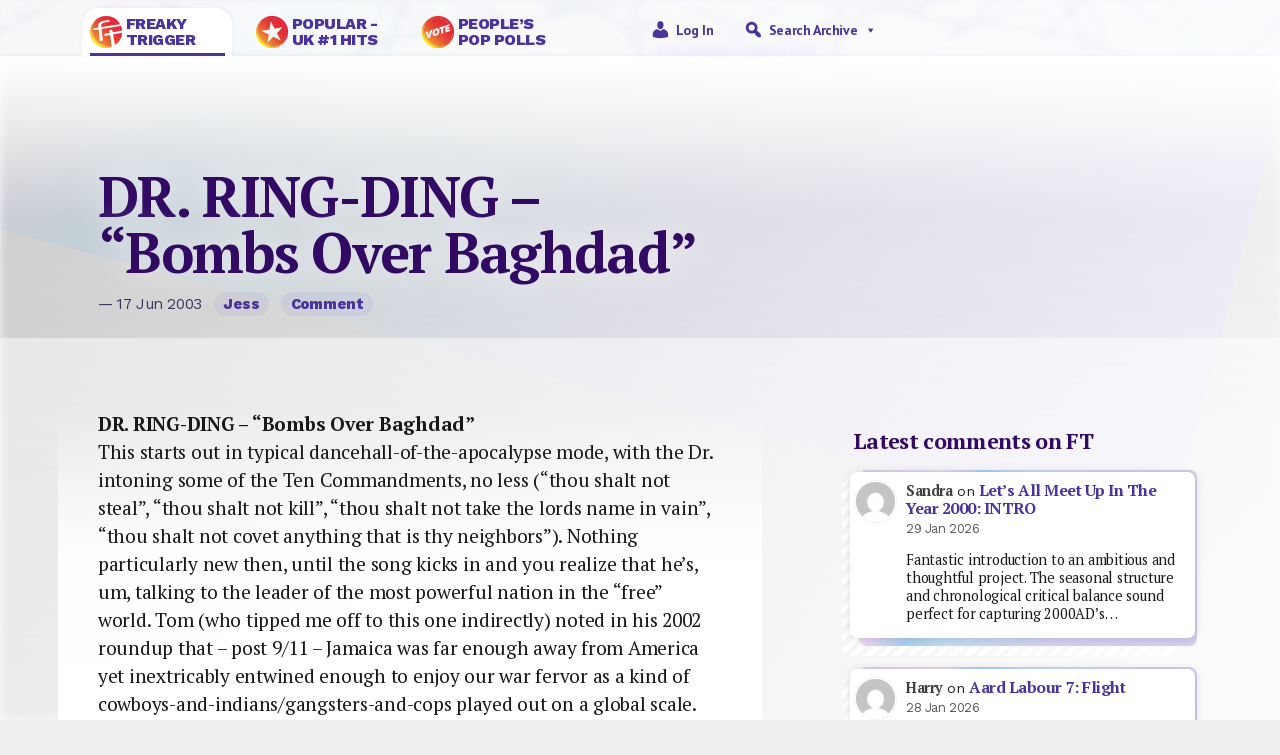

--- FILE ---
content_type: text/html; charset=UTF-8
request_url: https://freakytrigger.co.uk/ft/2003/06/dr-ring-ding-bombs-over-baghdad
body_size: 23581
content:


<!DOCTYPE html PUBLIC "-//W3C//DTD XHTML 1.0 Transitional//EN" "http://www.w3.org/TR/xhtml1/DTD/xhtml1-transitional.dtd">
<html xmlns="http://www.w3.org/1999/xhtml">
<head><style>img.lazy{min-height:1px}</style><link href="https://freakytrigger.co.uk/wp-content/plugins/w3-total-cache/pub/js/lazyload.min.js" as="script">
	<meta http-equiv="Content-Type" content="text/html; charset=UTF-8" />
	<meta name="generator" content="WordPress 6.9" />
	<meta name=viewport content="width=device-width, initial-scale=1">
	<link rel="shortcut icon" href="https://freakytrigger.co.uk/wp-content/themes/ft2023/assets/icon-ft.ico" />
	<link rel="alternate" type="application/rss+xml" title="Site Posts" href="https://freakytrigger.co.uk/feed" />
	<link rel="alternate" type="application/rss+xml" title="Site Comments" href="/comments/feed/" />
<link rel="preconnect" href="https://fonts.googleapis.com">
<link rel="preconnect" href="https://fonts.gstatic.com" crossorigin>
<link href="https://fonts.googleapis.com/css2?family=PT+Sans:wght@400;700&family=PT+Serif:wght@400;700&family=Work+Sans:wght@400;800&display=swap" rel="stylesheet">
	<link href="https://cdn.jsdelivr.net/npm/bootstrap@5.2.3/dist/css/bootstrap.min.css" rel="stylesheet" integrity="sha384-rbsA2VBKQhggwzxH7pPCaAqO46MgnOM80zW1RWuH61DGLwZJEdK2Kadq2F9CUG65" crossorigin="anonymous">

<meta property="og:type" content="article"/>
<meta property="og:title" content="DR. RING-DING &#8211; &#8220;Bombs Over Baghdad&#8221;"/>
<meta property="og:url" content="https://freakytrigger.co.uk/ft/2003/06/dr-ring-ding-bombs-over-baghdad/"/>
<meta property="og:description" content="[From June 2003] DR. RING-DING &#8211; &#8220;Bombs Over Baghdad&#8221;
This starts out in typical dancehall-of-the-apocalypse mode, with the Dr. intoning some of the Ten Commandments, no less (&#8220;thou shalt not steal&#8221;, &#8220;thou shalt not kill&#8221;, &#[…]"/>
<meta property="og:site_name" content="https://freakytrigger.co.uk"/>
<meta property="og:image" content=""/>
<title>DR. RING-DING &#8211; &#8220;Bombs Over Baghdad&#8221; &#8211; FreakyTrigger</title>
<meta name='robots' content='max-image-preview:large' />
<link rel='dns-prefetch' href='//www.googletagmanager.com' />
<link rel="alternate" type="application/rss+xml" title="FreakyTrigger &raquo; DR. RING-DING &#8211; &#8220;Bombs Over Baghdad&#8221; Comments Feed" href="https://freakytrigger.co.uk/ft/2003/06/dr-ring-ding-bombs-over-baghdad/feed" />
<link rel="alternate" title="oEmbed (JSON)" type="application/json+oembed" href="https://freakytrigger.co.uk/wp-json/oembed/1.0/embed?url=https%3A%2F%2Ffreakytrigger.co.uk%2Fft%2F2003%2F06%2Fdr-ring-ding-bombs-over-baghdad" />
<link rel="alternate" title="oEmbed (XML)" type="text/xml+oembed" href="https://freakytrigger.co.uk/wp-json/oembed/1.0/embed?url=https%3A%2F%2Ffreakytrigger.co.uk%2Fft%2F2003%2F06%2Fdr-ring-ding-bombs-over-baghdad&#038;format=xml" />
<style id='wp-img-auto-sizes-contain-inline-css' type='text/css'>
img:is([sizes=auto i],[sizes^="auto," i]){contain-intrinsic-size:3000px 1500px}
/*# sourceURL=wp-img-auto-sizes-contain-inline-css */
</style>
<link rel='stylesheet' id='style-css' href='https://freakytrigger.co.uk/wp-content/themes/ft2023/style.css?ver=6.9' type='text/css' media='all' />
<style id='wp-emoji-styles-inline-css' type='text/css'>

	img.wp-smiley, img.emoji {
		display: inline !important;
		border: none !important;
		box-shadow: none !important;
		height: 1em !important;
		width: 1em !important;
		margin: 0 0.07em !important;
		vertical-align: -0.1em !important;
		background: none !important;
		padding: 0 !important;
	}
/*# sourceURL=wp-emoji-styles-inline-css */
</style>
<style id='wp-block-library-inline-css' type='text/css'>
:root{--wp-block-synced-color:#7a00df;--wp-block-synced-color--rgb:122,0,223;--wp-bound-block-color:var(--wp-block-synced-color);--wp-editor-canvas-background:#ddd;--wp-admin-theme-color:#007cba;--wp-admin-theme-color--rgb:0,124,186;--wp-admin-theme-color-darker-10:#006ba1;--wp-admin-theme-color-darker-10--rgb:0,107,160.5;--wp-admin-theme-color-darker-20:#005a87;--wp-admin-theme-color-darker-20--rgb:0,90,135;--wp-admin-border-width-focus:2px}@media (min-resolution:192dpi){:root{--wp-admin-border-width-focus:1.5px}}.wp-element-button{cursor:pointer}:root .has-very-light-gray-background-color{background-color:#eee}:root .has-very-dark-gray-background-color{background-color:#313131}:root .has-very-light-gray-color{color:#eee}:root .has-very-dark-gray-color{color:#313131}:root .has-vivid-green-cyan-to-vivid-cyan-blue-gradient-background{background:linear-gradient(135deg,#00d084,#0693e3)}:root .has-purple-crush-gradient-background{background:linear-gradient(135deg,#34e2e4,#4721fb 50%,#ab1dfe)}:root .has-hazy-dawn-gradient-background{background:linear-gradient(135deg,#faaca8,#dad0ec)}:root .has-subdued-olive-gradient-background{background:linear-gradient(135deg,#fafae1,#67a671)}:root .has-atomic-cream-gradient-background{background:linear-gradient(135deg,#fdd79a,#004a59)}:root .has-nightshade-gradient-background{background:linear-gradient(135deg,#330968,#31cdcf)}:root .has-midnight-gradient-background{background:linear-gradient(135deg,#020381,#2874fc)}:root{--wp--preset--font-size--normal:16px;--wp--preset--font-size--huge:42px}.has-regular-font-size{font-size:1em}.has-larger-font-size{font-size:2.625em}.has-normal-font-size{font-size:var(--wp--preset--font-size--normal)}.has-huge-font-size{font-size:var(--wp--preset--font-size--huge)}.has-text-align-center{text-align:center}.has-text-align-left{text-align:left}.has-text-align-right{text-align:right}.has-fit-text{white-space:nowrap!important}#end-resizable-editor-section{display:none}.aligncenter{clear:both}.items-justified-left{justify-content:flex-start}.items-justified-center{justify-content:center}.items-justified-right{justify-content:flex-end}.items-justified-space-between{justify-content:space-between}.screen-reader-text{border:0;clip-path:inset(50%);height:1px;margin:-1px;overflow:hidden;padding:0;position:absolute;width:1px;word-wrap:normal!important}.screen-reader-text:focus{background-color:#ddd;clip-path:none;color:#444;display:block;font-size:1em;height:auto;left:5px;line-height:normal;padding:15px 23px 14px;text-decoration:none;top:5px;width:auto;z-index:100000}html :where(.has-border-color){border-style:solid}html :where([style*=border-top-color]){border-top-style:solid}html :where([style*=border-right-color]){border-right-style:solid}html :where([style*=border-bottom-color]){border-bottom-style:solid}html :where([style*=border-left-color]){border-left-style:solid}html :where([style*=border-width]){border-style:solid}html :where([style*=border-top-width]){border-top-style:solid}html :where([style*=border-right-width]){border-right-style:solid}html :where([style*=border-bottom-width]){border-bottom-style:solid}html :where([style*=border-left-width]){border-left-style:solid}html :where(img[class*=wp-image-]){height:auto;max-width:100%}:where(figure){margin:0 0 1em}html :where(.is-position-sticky){--wp-admin--admin-bar--position-offset:var(--wp-admin--admin-bar--height,0px)}@media screen and (max-width:600px){html :where(.is-position-sticky){--wp-admin--admin-bar--position-offset:0px}}

/*# sourceURL=wp-block-library-inline-css */
</style><style id='wp-block-heading-inline-css' type='text/css'>
h1:where(.wp-block-heading).has-background,h2:where(.wp-block-heading).has-background,h3:where(.wp-block-heading).has-background,h4:where(.wp-block-heading).has-background,h5:where(.wp-block-heading).has-background,h6:where(.wp-block-heading).has-background{padding:1.25em 2.375em}h1.has-text-align-left[style*=writing-mode]:where([style*=vertical-lr]),h1.has-text-align-right[style*=writing-mode]:where([style*=vertical-rl]),h2.has-text-align-left[style*=writing-mode]:where([style*=vertical-lr]),h2.has-text-align-right[style*=writing-mode]:where([style*=vertical-rl]),h3.has-text-align-left[style*=writing-mode]:where([style*=vertical-lr]),h3.has-text-align-right[style*=writing-mode]:where([style*=vertical-rl]),h4.has-text-align-left[style*=writing-mode]:where([style*=vertical-lr]),h4.has-text-align-right[style*=writing-mode]:where([style*=vertical-rl]),h5.has-text-align-left[style*=writing-mode]:where([style*=vertical-lr]),h5.has-text-align-right[style*=writing-mode]:where([style*=vertical-rl]),h6.has-text-align-left[style*=writing-mode]:where([style*=vertical-lr]),h6.has-text-align-right[style*=writing-mode]:where([style*=vertical-rl]){rotate:180deg}
/*# sourceURL=https://freakytrigger.co.uk/wp-includes/blocks/heading/style.min.css */
</style>
<style id='wp-block-latest-comments-inline-css' type='text/css'>
ol.wp-block-latest-comments{box-sizing:border-box;margin-left:0}:where(.wp-block-latest-comments:not([style*=line-height] .wp-block-latest-comments__comment)){line-height:1.1}:where(.wp-block-latest-comments:not([style*=line-height] .wp-block-latest-comments__comment-excerpt p)){line-height:1.8}.has-dates :where(.wp-block-latest-comments:not([style*=line-height])),.has-excerpts :where(.wp-block-latest-comments:not([style*=line-height])){line-height:1.5}.wp-block-latest-comments .wp-block-latest-comments{padding-left:0}.wp-block-latest-comments__comment{list-style:none;margin-bottom:1em}.has-avatars .wp-block-latest-comments__comment{list-style:none;min-height:2.25em}.has-avatars .wp-block-latest-comments__comment .wp-block-latest-comments__comment-excerpt,.has-avatars .wp-block-latest-comments__comment .wp-block-latest-comments__comment-meta{margin-left:3.25em}.wp-block-latest-comments__comment-excerpt p{font-size:.875em;margin:.36em 0 1.4em}.wp-block-latest-comments__comment-date{display:block;font-size:.75em}.wp-block-latest-comments .avatar,.wp-block-latest-comments__comment-avatar{border-radius:1.5em;display:block;float:left;height:2.5em;margin-right:.75em;width:2.5em}.wp-block-latest-comments[class*=-font-size] a,.wp-block-latest-comments[style*=font-size] a{font-size:inherit}
/*# sourceURL=https://freakytrigger.co.uk/wp-includes/blocks/latest-comments/style.min.css */
</style>
<style id='global-styles-inline-css' type='text/css'>
:root{--wp--preset--aspect-ratio--square: 1;--wp--preset--aspect-ratio--4-3: 4/3;--wp--preset--aspect-ratio--3-4: 3/4;--wp--preset--aspect-ratio--3-2: 3/2;--wp--preset--aspect-ratio--2-3: 2/3;--wp--preset--aspect-ratio--16-9: 16/9;--wp--preset--aspect-ratio--9-16: 9/16;--wp--preset--color--black: #000000;--wp--preset--color--cyan-bluish-gray: #abb8c3;--wp--preset--color--white: #ffffff;--wp--preset--color--pale-pink: #f78da7;--wp--preset--color--vivid-red: #cf2e2e;--wp--preset--color--luminous-vivid-orange: #ff6900;--wp--preset--color--luminous-vivid-amber: #fcb900;--wp--preset--color--light-green-cyan: #7bdcb5;--wp--preset--color--vivid-green-cyan: #00d084;--wp--preset--color--pale-cyan-blue: #8ed1fc;--wp--preset--color--vivid-cyan-blue: #0693e3;--wp--preset--color--vivid-purple: #9b51e0;--wp--preset--gradient--vivid-cyan-blue-to-vivid-purple: linear-gradient(135deg,rgb(6,147,227) 0%,rgb(155,81,224) 100%);--wp--preset--gradient--light-green-cyan-to-vivid-green-cyan: linear-gradient(135deg,rgb(122,220,180) 0%,rgb(0,208,130) 100%);--wp--preset--gradient--luminous-vivid-amber-to-luminous-vivid-orange: linear-gradient(135deg,rgb(252,185,0) 0%,rgb(255,105,0) 100%);--wp--preset--gradient--luminous-vivid-orange-to-vivid-red: linear-gradient(135deg,rgb(255,105,0) 0%,rgb(207,46,46) 100%);--wp--preset--gradient--very-light-gray-to-cyan-bluish-gray: linear-gradient(135deg,rgb(238,238,238) 0%,rgb(169,184,195) 100%);--wp--preset--gradient--cool-to-warm-spectrum: linear-gradient(135deg,rgb(74,234,220) 0%,rgb(151,120,209) 20%,rgb(207,42,186) 40%,rgb(238,44,130) 60%,rgb(251,105,98) 80%,rgb(254,248,76) 100%);--wp--preset--gradient--blush-light-purple: linear-gradient(135deg,rgb(255,206,236) 0%,rgb(152,150,240) 100%);--wp--preset--gradient--blush-bordeaux: linear-gradient(135deg,rgb(254,205,165) 0%,rgb(254,45,45) 50%,rgb(107,0,62) 100%);--wp--preset--gradient--luminous-dusk: linear-gradient(135deg,rgb(255,203,112) 0%,rgb(199,81,192) 50%,rgb(65,88,208) 100%);--wp--preset--gradient--pale-ocean: linear-gradient(135deg,rgb(255,245,203) 0%,rgb(182,227,212) 50%,rgb(51,167,181) 100%);--wp--preset--gradient--electric-grass: linear-gradient(135deg,rgb(202,248,128) 0%,rgb(113,206,126) 100%);--wp--preset--gradient--midnight: linear-gradient(135deg,rgb(2,3,129) 0%,rgb(40,116,252) 100%);--wp--preset--font-size--small: 13px;--wp--preset--font-size--medium: 20px;--wp--preset--font-size--large: 36px;--wp--preset--font-size--x-large: 42px;--wp--preset--spacing--20: 0.44rem;--wp--preset--spacing--30: 0.67rem;--wp--preset--spacing--40: 1rem;--wp--preset--spacing--50: 1.5rem;--wp--preset--spacing--60: 2.25rem;--wp--preset--spacing--70: 3.38rem;--wp--preset--spacing--80: 5.06rem;--wp--preset--shadow--natural: 6px 6px 9px rgba(0, 0, 0, 0.2);--wp--preset--shadow--deep: 12px 12px 50px rgba(0, 0, 0, 0.4);--wp--preset--shadow--sharp: 6px 6px 0px rgba(0, 0, 0, 0.2);--wp--preset--shadow--outlined: 6px 6px 0px -3px rgb(255, 255, 255), 6px 6px rgb(0, 0, 0);--wp--preset--shadow--crisp: 6px 6px 0px rgb(0, 0, 0);}:where(.is-layout-flex){gap: 0.5em;}:where(.is-layout-grid){gap: 0.5em;}body .is-layout-flex{display: flex;}.is-layout-flex{flex-wrap: wrap;align-items: center;}.is-layout-flex > :is(*, div){margin: 0;}body .is-layout-grid{display: grid;}.is-layout-grid > :is(*, div){margin: 0;}:where(.wp-block-columns.is-layout-flex){gap: 2em;}:where(.wp-block-columns.is-layout-grid){gap: 2em;}:where(.wp-block-post-template.is-layout-flex){gap: 1.25em;}:where(.wp-block-post-template.is-layout-grid){gap: 1.25em;}.has-black-color{color: var(--wp--preset--color--black) !important;}.has-cyan-bluish-gray-color{color: var(--wp--preset--color--cyan-bluish-gray) !important;}.has-white-color{color: var(--wp--preset--color--white) !important;}.has-pale-pink-color{color: var(--wp--preset--color--pale-pink) !important;}.has-vivid-red-color{color: var(--wp--preset--color--vivid-red) !important;}.has-luminous-vivid-orange-color{color: var(--wp--preset--color--luminous-vivid-orange) !important;}.has-luminous-vivid-amber-color{color: var(--wp--preset--color--luminous-vivid-amber) !important;}.has-light-green-cyan-color{color: var(--wp--preset--color--light-green-cyan) !important;}.has-vivid-green-cyan-color{color: var(--wp--preset--color--vivid-green-cyan) !important;}.has-pale-cyan-blue-color{color: var(--wp--preset--color--pale-cyan-blue) !important;}.has-vivid-cyan-blue-color{color: var(--wp--preset--color--vivid-cyan-blue) !important;}.has-vivid-purple-color{color: var(--wp--preset--color--vivid-purple) !important;}.has-black-background-color{background-color: var(--wp--preset--color--black) !important;}.has-cyan-bluish-gray-background-color{background-color: var(--wp--preset--color--cyan-bluish-gray) !important;}.has-white-background-color{background-color: var(--wp--preset--color--white) !important;}.has-pale-pink-background-color{background-color: var(--wp--preset--color--pale-pink) !important;}.has-vivid-red-background-color{background-color: var(--wp--preset--color--vivid-red) !important;}.has-luminous-vivid-orange-background-color{background-color: var(--wp--preset--color--luminous-vivid-orange) !important;}.has-luminous-vivid-amber-background-color{background-color: var(--wp--preset--color--luminous-vivid-amber) !important;}.has-light-green-cyan-background-color{background-color: var(--wp--preset--color--light-green-cyan) !important;}.has-vivid-green-cyan-background-color{background-color: var(--wp--preset--color--vivid-green-cyan) !important;}.has-pale-cyan-blue-background-color{background-color: var(--wp--preset--color--pale-cyan-blue) !important;}.has-vivid-cyan-blue-background-color{background-color: var(--wp--preset--color--vivid-cyan-blue) !important;}.has-vivid-purple-background-color{background-color: var(--wp--preset--color--vivid-purple) !important;}.has-black-border-color{border-color: var(--wp--preset--color--black) !important;}.has-cyan-bluish-gray-border-color{border-color: var(--wp--preset--color--cyan-bluish-gray) !important;}.has-white-border-color{border-color: var(--wp--preset--color--white) !important;}.has-pale-pink-border-color{border-color: var(--wp--preset--color--pale-pink) !important;}.has-vivid-red-border-color{border-color: var(--wp--preset--color--vivid-red) !important;}.has-luminous-vivid-orange-border-color{border-color: var(--wp--preset--color--luminous-vivid-orange) !important;}.has-luminous-vivid-amber-border-color{border-color: var(--wp--preset--color--luminous-vivid-amber) !important;}.has-light-green-cyan-border-color{border-color: var(--wp--preset--color--light-green-cyan) !important;}.has-vivid-green-cyan-border-color{border-color: var(--wp--preset--color--vivid-green-cyan) !important;}.has-pale-cyan-blue-border-color{border-color: var(--wp--preset--color--pale-cyan-blue) !important;}.has-vivid-cyan-blue-border-color{border-color: var(--wp--preset--color--vivid-cyan-blue) !important;}.has-vivid-purple-border-color{border-color: var(--wp--preset--color--vivid-purple) !important;}.has-vivid-cyan-blue-to-vivid-purple-gradient-background{background: var(--wp--preset--gradient--vivid-cyan-blue-to-vivid-purple) !important;}.has-light-green-cyan-to-vivid-green-cyan-gradient-background{background: var(--wp--preset--gradient--light-green-cyan-to-vivid-green-cyan) !important;}.has-luminous-vivid-amber-to-luminous-vivid-orange-gradient-background{background: var(--wp--preset--gradient--luminous-vivid-amber-to-luminous-vivid-orange) !important;}.has-luminous-vivid-orange-to-vivid-red-gradient-background{background: var(--wp--preset--gradient--luminous-vivid-orange-to-vivid-red) !important;}.has-very-light-gray-to-cyan-bluish-gray-gradient-background{background: var(--wp--preset--gradient--very-light-gray-to-cyan-bluish-gray) !important;}.has-cool-to-warm-spectrum-gradient-background{background: var(--wp--preset--gradient--cool-to-warm-spectrum) !important;}.has-blush-light-purple-gradient-background{background: var(--wp--preset--gradient--blush-light-purple) !important;}.has-blush-bordeaux-gradient-background{background: var(--wp--preset--gradient--blush-bordeaux) !important;}.has-luminous-dusk-gradient-background{background: var(--wp--preset--gradient--luminous-dusk) !important;}.has-pale-ocean-gradient-background{background: var(--wp--preset--gradient--pale-ocean) !important;}.has-electric-grass-gradient-background{background: var(--wp--preset--gradient--electric-grass) !important;}.has-midnight-gradient-background{background: var(--wp--preset--gradient--midnight) !important;}.has-small-font-size{font-size: var(--wp--preset--font-size--small) !important;}.has-medium-font-size{font-size: var(--wp--preset--font-size--medium) !important;}.has-large-font-size{font-size: var(--wp--preset--font-size--large) !important;}.has-x-large-font-size{font-size: var(--wp--preset--font-size--x-large) !important;}
/*# sourceURL=global-styles-inline-css */
</style>

<style id='classic-theme-styles-inline-css' type='text/css'>
/*! This file is auto-generated */
.wp-block-button__link{color:#fff;background-color:#32373c;border-radius:9999px;box-shadow:none;text-decoration:none;padding:calc(.667em + 2px) calc(1.333em + 2px);font-size:1.125em}.wp-block-file__button{background:#32373c;color:#fff;text-decoration:none}
/*# sourceURL=/wp-includes/css/classic-themes.min.css */
</style>
<link rel='stylesheet' id='wp-polls-css' href='https://freakytrigger.co.uk/wp-content/plugins/wp-polls/polls-css.css?ver=2.77.3' type='text/css' media='all' />
<style id='wp-polls-inline-css' type='text/css'>
.wp-polls .pollbar {
	margin: 1px;
	font-size: 6px;
	line-height: 8px;
	height: 8px;
	background-image: url('https://freakytrigger.co.uk/wp-content/plugins/wp-polls/images/default/pollbg.gif');
	border: 1px solid #333366;
}

/*# sourceURL=wp-polls-inline-css */
</style>
<link rel='stylesheet' id='megamenu-css' href='https://freakytrigger.co.uk/wp-content/uploads/maxmegamenu/style.css?ver=3290f4' type='text/css' media='all' />
<link rel='stylesheet' id='dashicons-css' href='https://freakytrigger.co.uk/wp-includes/css/dashicons.min.css?ver=6.9' type='text/css' media='all' />
<link rel='stylesheet' id='wpdiscuz-frontend-css-css' href='https://freakytrigger.co.uk/wp-content/plugins/wpdiscuz/themes/default/style.css?ver=7.6.45' type='text/css' media='all' />
<style id='wpdiscuz-frontend-css-inline-css' type='text/css'>
 #wpdcom .wpd-blog-administrator .wpd-comment-label{color:#ffffff;background-color:#00B38F;border:none}#wpdcom .wpd-blog-administrator .wpd-comment-author, #wpdcom .wpd-blog-administrator .wpd-comment-author a{color:#00B38F}#wpdcom.wpd-layout-1 .wpd-comment .wpd-blog-administrator .wpd-avatar img{border-color:#00B38F}#wpdcom.wpd-layout-2 .wpd-comment.wpd-reply .wpd-comment-wrap.wpd-blog-administrator{border-left:3px solid #00B38F}#wpdcom.wpd-layout-2 .wpd-comment .wpd-blog-administrator .wpd-avatar img{border-bottom-color:#00B38F}#wpdcom.wpd-layout-3 .wpd-blog-administrator .wpd-comment-subheader{border-top:1px dashed #00B38F}#wpdcom.wpd-layout-3 .wpd-reply .wpd-blog-administrator .wpd-comment-right{border-left:1px solid #00B38F}#wpdcom .wpd-blog-author .wpd-comment-label{color:#ffffff;background-color:#00B38F;border:none}#wpdcom .wpd-blog-author .wpd-comment-author, #wpdcom .wpd-blog-author .wpd-comment-author a{color:#00B38F}#wpdcom.wpd-layout-1 .wpd-comment .wpd-blog-author .wpd-avatar img{border-color:#00B38F}#wpdcom.wpd-layout-2 .wpd-comment .wpd-blog-author .wpd-avatar img{border-bottom-color:#00B38F}#wpdcom.wpd-layout-3 .wpd-blog-author .wpd-comment-subheader{border-top:1px dashed #00B38F}#wpdcom.wpd-layout-3 .wpd-reply .wpd-blog-author .wpd-comment-right{border-left:1px solid #00B38F}#wpdcom .wpd-blog-contributor .wpd-comment-label{color:#ffffff;background-color:#00B38F;border:none}#wpdcom .wpd-blog-contributor .wpd-comment-author, #wpdcom .wpd-blog-contributor .wpd-comment-author a{color:#00B38F}#wpdcom.wpd-layout-1 .wpd-comment .wpd-blog-contributor .wpd-avatar img{border-color:#00B38F}#wpdcom.wpd-layout-2 .wpd-comment .wpd-blog-contributor .wpd-avatar img{border-bottom-color:#00B38F}#wpdcom.wpd-layout-3 .wpd-blog-contributor .wpd-comment-subheader{border-top:1px dashed #00B38F}#wpdcom.wpd-layout-3 .wpd-reply .wpd-blog-contributor .wpd-comment-right{border-left:1px solid #00B38F}#wpdcom .wpd-blog-editor .wpd-comment-label{color:#ffffff;background-color:#00B38F;border:none}#wpdcom .wpd-blog-editor .wpd-comment-author, #wpdcom .wpd-blog-editor .wpd-comment-author a{color:#00B38F}#wpdcom.wpd-layout-1 .wpd-comment .wpd-blog-editor .wpd-avatar img{border-color:#00B38F}#wpdcom.wpd-layout-2 .wpd-comment.wpd-reply .wpd-comment-wrap.wpd-blog-editor{border-left:3px solid #00B38F}#wpdcom.wpd-layout-2 .wpd-comment .wpd-blog-editor .wpd-avatar img{border-bottom-color:#00B38F}#wpdcom.wpd-layout-3 .wpd-blog-editor .wpd-comment-subheader{border-top:1px dashed #00B38F}#wpdcom.wpd-layout-3 .wpd-reply .wpd-blog-editor .wpd-comment-right{border-left:1px solid #00B38F}#wpdcom .wpd-blog-premium_subscriber .wpd-comment-label{color:#ffffff;background-color:#00B38F;border:none}#wpdcom .wpd-blog-premium_subscriber .wpd-comment-author, #wpdcom .wpd-blog-premium_subscriber .wpd-comment-author a{color:#00B38F}#wpdcom.wpd-layout-1 .wpd-comment .wpd-blog-premium_subscriber .wpd-avatar img{border-color:#00B38F}#wpdcom.wpd-layout-2 .wpd-comment .wpd-blog-premium_subscriber .wpd-avatar img{border-bottom-color:#00B38F}#wpdcom.wpd-layout-3 .wpd-blog-premium_subscriber .wpd-comment-subheader{border-top:1px dashed #00B38F}#wpdcom.wpd-layout-3 .wpd-reply .wpd-blog-premium_subscriber .wpd-comment-right{border-left:1px solid #00B38F}#wpdcom .wpd-blog-site-designer .wpd-comment-label{color:#ffffff;background-color:#00B38F;border:none}#wpdcom .wpd-blog-site-designer .wpd-comment-author, #wpdcom .wpd-blog-site-designer .wpd-comment-author a{color:#00B38F}#wpdcom.wpd-layout-1 .wpd-comment .wpd-blog-site-designer .wpd-avatar img{border-color:#00B38F}#wpdcom.wpd-layout-2 .wpd-comment .wpd-blog-site-designer .wpd-avatar img{border-bottom-color:#00B38F}#wpdcom.wpd-layout-3 .wpd-blog-site-designer .wpd-comment-subheader{border-top:1px dashed #00B38F}#wpdcom.wpd-layout-3 .wpd-reply .wpd-blog-site-designer .wpd-comment-right{border-left:1px solid #00B38F}#wpdcom .wpd-blog-subscriber .wpd-comment-label{color:#ffffff;background-color:#00B38F;border:none}#wpdcom .wpd-blog-subscriber .wpd-comment-author, #wpdcom .wpd-blog-subscriber .wpd-comment-author a{color:#00B38F}#wpdcom.wpd-layout-2 .wpd-comment .wpd-blog-subscriber .wpd-avatar img{border-bottom-color:#00B38F}#wpdcom.wpd-layout-3 .wpd-blog-subscriber .wpd-comment-subheader{border-top:1px dashed #00B38F}#wpdcom .wpd-blog-post_author .wpd-comment-label{color:#ffffff;background-color:#00B38F;border:none}#wpdcom .wpd-blog-post_author .wpd-comment-author, #wpdcom .wpd-blog-post_author .wpd-comment-author a{color:#00B38F}#wpdcom .wpd-blog-post_author .wpd-avatar img{border-color:#00B38F}#wpdcom.wpd-layout-1 .wpd-comment .wpd-blog-post_author .wpd-avatar img{border-color:#00B38F}#wpdcom.wpd-layout-2 .wpd-comment.wpd-reply .wpd-comment-wrap.wpd-blog-post_author{border-left:3px solid #00B38F}#wpdcom.wpd-layout-2 .wpd-comment .wpd-blog-post_author .wpd-avatar img{border-bottom-color:#00B38F}#wpdcom.wpd-layout-3 .wpd-blog-post_author .wpd-comment-subheader{border-top:1px dashed #00B38F}#wpdcom.wpd-layout-3 .wpd-reply .wpd-blog-post_author .wpd-comment-right{border-left:1px solid #00B38F}#wpdcom .wpd-blog-guest .wpd-comment-label{color:#ffffff;background-color:#00B38F;border:none}#wpdcom .wpd-blog-guest .wpd-comment-author, #wpdcom .wpd-blog-guest .wpd-comment-author a{color:#00B38F}#wpdcom.wpd-layout-3 .wpd-blog-guest .wpd-comment-subheader{border-top:1px dashed #00B38F}#comments, #respond, .comments-area, #wpdcom{}#wpdcom .ql-editor > *{color:#777777}#wpdcom .ql-editor::before{}#wpdcom .ql-toolbar{border:1px solid #DDDDDD;border-top:none}#wpdcom .ql-container{border:1px solid #DDDDDD;border-bottom:none}#wpdcom .wpd-form-row .wpdiscuz-item input[type="text"], #wpdcom .wpd-form-row .wpdiscuz-item input[type="email"], #wpdcom .wpd-form-row .wpdiscuz-item input[type="url"], #wpdcom .wpd-form-row .wpdiscuz-item input[type="color"], #wpdcom .wpd-form-row .wpdiscuz-item input[type="date"], #wpdcom .wpd-form-row .wpdiscuz-item input[type="datetime"], #wpdcom .wpd-form-row .wpdiscuz-item input[type="datetime-local"], #wpdcom .wpd-form-row .wpdiscuz-item input[type="month"], #wpdcom .wpd-form-row .wpdiscuz-item input[type="number"], #wpdcom .wpd-form-row .wpdiscuz-item input[type="time"], #wpdcom textarea, #wpdcom select{border:1px solid #DDDDDD;color:#777777}#wpdcom .wpd-form-row .wpdiscuz-item textarea{border:1px solid #DDDDDD}#wpdcom input::placeholder, #wpdcom textarea::placeholder, #wpdcom input::-moz-placeholder, #wpdcom textarea::-webkit-input-placeholder{}#wpdcom .wpd-comment-text{color:#777777}#wpdcom .wpd-thread-head .wpd-thread-info{border-bottom:2px solid #00B38F}#wpdcom .wpd-thread-head .wpd-thread-info.wpd-reviews-tab svg{fill:#00B38F}#wpdcom .wpd-thread-head .wpdiscuz-user-settings{border-bottom:2px solid #00B38F}#wpdcom .wpd-thread-head .wpdiscuz-user-settings:hover{color:#00B38F}#wpdcom .wpd-comment .wpd-follow-link:hover{color:#00B38F}#wpdcom .wpd-comment-status .wpd-sticky{color:#00B38F}#wpdcom .wpd-thread-filter .wpdf-active{color:#00B38F;border-bottom-color:#00B38F}#wpdcom .wpd-comment-info-bar{border:1px dashed #33c3a6;background:#e6f8f4}#wpdcom .wpd-comment-info-bar .wpd-current-view i{color:#00B38F}#wpdcom .wpd-filter-view-all:hover{background:#00B38F}#wpdcom .wpdiscuz-item .wpdiscuz-rating > label{color:#DDDDDD}#wpdcom .wpdiscuz-item .wpdiscuz-rating:not(:checked) > label:hover, .wpdiscuz-rating:not(:checked) > label:hover ~ label{}#wpdcom .wpdiscuz-item .wpdiscuz-rating > input ~ label:hover, #wpdcom .wpdiscuz-item .wpdiscuz-rating > input:not(:checked) ~ label:hover ~ label, #wpdcom .wpdiscuz-item .wpdiscuz-rating > input:not(:checked) ~ label:hover ~ label{color:#FFED85}#wpdcom .wpdiscuz-item .wpdiscuz-rating > input:checked ~ label:hover, #wpdcom .wpdiscuz-item .wpdiscuz-rating > input:checked ~ label:hover, #wpdcom .wpdiscuz-item .wpdiscuz-rating > label:hover ~ input:checked ~ label, #wpdcom .wpdiscuz-item .wpdiscuz-rating > input:checked + label:hover ~ label, #wpdcom .wpdiscuz-item .wpdiscuz-rating > input:checked ~ label:hover ~ label, .wpd-custom-field .wcf-active-star, #wpdcom .wpdiscuz-item .wpdiscuz-rating > input:checked ~ label{color:#FFD700}#wpd-post-rating .wpd-rating-wrap .wpd-rating-stars svg .wpd-star{fill:#DDDDDD}#wpd-post-rating .wpd-rating-wrap .wpd-rating-stars svg .wpd-active{fill:#FFD700}#wpd-post-rating .wpd-rating-wrap .wpd-rate-starts svg .wpd-star{fill:#DDDDDD}#wpd-post-rating .wpd-rating-wrap .wpd-rate-starts:hover svg .wpd-star{fill:#FFED85}#wpd-post-rating.wpd-not-rated .wpd-rating-wrap .wpd-rate-starts svg:hover ~ svg .wpd-star{fill:#DDDDDD}.wpdiscuz-post-rating-wrap .wpd-rating .wpd-rating-wrap .wpd-rating-stars svg .wpd-star{fill:#DDDDDD}.wpdiscuz-post-rating-wrap .wpd-rating .wpd-rating-wrap .wpd-rating-stars svg .wpd-active{fill:#FFD700}#wpdcom .wpd-comment .wpd-follow-active{color:#ff7a00}#wpdcom .page-numbers{color:#555;border:#555 1px solid}#wpdcom span.current{background:#555}#wpdcom.wpd-layout-1 .wpd-new-loaded-comment > .wpd-comment-wrap > .wpd-comment-right{background:#FFFAD6}#wpdcom.wpd-layout-2 .wpd-new-loaded-comment.wpd-comment > .wpd-comment-wrap > .wpd-comment-right{background:#FFFAD6}#wpdcom.wpd-layout-2 .wpd-new-loaded-comment.wpd-comment.wpd-reply > .wpd-comment-wrap > .wpd-comment-right{background:transparent}#wpdcom.wpd-layout-2 .wpd-new-loaded-comment.wpd-comment.wpd-reply > .wpd-comment-wrap{background:#FFFAD6}#wpdcom.wpd-layout-3 .wpd-new-loaded-comment.wpd-comment > .wpd-comment-wrap > .wpd-comment-right{background:#FFFAD6}#wpdcom .wpd-follow:hover i, #wpdcom .wpd-unfollow:hover i, #wpdcom .wpd-comment .wpd-follow-active:hover i{color:#00B38F}#wpdcom .wpdiscuz-readmore{cursor:pointer;color:#00B38F}.wpd-custom-field .wcf-pasiv-star, #wpcomm .wpdiscuz-item .wpdiscuz-rating > label{color:#DDDDDD}.wpd-wrapper .wpd-list-item.wpd-active{border-top:3px solid #00B38F}#wpdcom.wpd-layout-2 .wpd-comment.wpd-reply.wpd-unapproved-comment .wpd-comment-wrap{border-left:3px solid #FFFAD6}#wpdcom.wpd-layout-3 .wpd-comment.wpd-reply.wpd-unapproved-comment .wpd-comment-right{border-left:1px solid #FFFAD6}#wpdcom .wpd-prim-button{background-color:#07B290;color:#FFFFFF}#wpdcom .wpd_label__check i.wpdicon-on{color:#07B290;border:1px solid #83d9c8}#wpd-bubble-wrapper #wpd-bubble-all-comments-count{color:#1DB99A}#wpd-bubble-wrapper > div{background-color:#1DB99A}#wpd-bubble-wrapper > #wpd-bubble #wpd-bubble-add-message{background-color:#1DB99A}#wpd-bubble-wrapper > #wpd-bubble #wpd-bubble-add-message::before{border-left-color:#1DB99A;border-right-color:#1DB99A}#wpd-bubble-wrapper.wpd-right-corner > #wpd-bubble #wpd-bubble-add-message::before{border-left-color:#1DB99A;border-right-color:#1DB99A}.wpd-inline-icon-wrapper path.wpd-inline-icon-first{fill:#1DB99A}.wpd-inline-icon-count{background-color:#1DB99A}.wpd-inline-icon-count::before{border-right-color:#1DB99A}.wpd-inline-form-wrapper::before{border-bottom-color:#1DB99A}.wpd-inline-form-question{background-color:#1DB99A}.wpd-inline-form{background-color:#1DB99A}.wpd-last-inline-comments-wrapper{border-color:#1DB99A}.wpd-last-inline-comments-wrapper::before{border-bottom-color:#1DB99A}.wpd-last-inline-comments-wrapper .wpd-view-all-inline-comments{background:#1DB99A}.wpd-last-inline-comments-wrapper .wpd-view-all-inline-comments:hover,.wpd-last-inline-comments-wrapper .wpd-view-all-inline-comments:active,.wpd-last-inline-comments-wrapper .wpd-view-all-inline-comments:focus{background-color:#1DB99A}#wpdcom .ql-snow .ql-tooltip[data-mode="link"]::before{content:"Enter link:"}#wpdcom .ql-snow .ql-tooltip.ql-editing a.ql-action::after{content:"Save"}.comments-area{width:auto}
/*# sourceURL=wpdiscuz-frontend-css-inline-css */
</style>
<link rel='stylesheet' id='wpdiscuz-fa-css' href='https://freakytrigger.co.uk/wp-content/plugins/wpdiscuz/assets/third-party/font-awesome-5.13.0/css/fa.min.css?ver=7.6.45' type='text/css' media='all' />
<link rel='stylesheet' id='quill-css-css' href='https://freakytrigger.co.uk/wp-content/plugins/wpdiscuz/assets/third-party/quill/quill.snow.css?ver=1.3.6' type='text/css' media='all' />
<link rel='stylesheet' id='wmu-colorbox-css-css' href='https://freakytrigger.co.uk/wp-content/plugins/wpdiscuz/assets/third-party/colorbox/colorbox.css?ver=6.9' type='text/css' media='all' />
<link rel='stylesheet' id='wpdiscuz-mu-css-css' href='https://freakytrigger.co.uk/wp-content/plugins/wpdiscuz/assets/css/wpdiscuz-mu-frontend.css?ver=6.9' type='text/css' media='all' />
<link rel='stylesheet' id='wpdiscuz-user-content-css-css' href='https://freakytrigger.co.uk/wp-content/plugins/wpdiscuz/assets/css/wpdiscuz-user-content.css?ver=7.6.45' type='text/css' media='all' />
<script type="text/javascript" src="https://freakytrigger.co.uk/wp-includes/js/jquery/jquery.min.js?ver=3.7.1" id="jquery-core-js"></script>
<script type="text/javascript" src="https://freakytrigger.co.uk/wp-includes/js/jquery/jquery-migrate.min.js?ver=3.4.1" id="jquery-migrate-js"></script>

<!-- Google tag (gtag.js) snippet added by Site Kit -->
<!-- Google Analytics snippet added by Site Kit -->
<script type="text/javascript" src="https://www.googletagmanager.com/gtag/js?id=GT-579RWMB" id="google_gtagjs-js" async></script>
<script type="text/javascript" id="google_gtagjs-js-after">
/* <![CDATA[ */
window.dataLayer = window.dataLayer || [];function gtag(){dataLayer.push(arguments);}
gtag("set","linker",{"domains":["freakytrigger.co.uk"]});
gtag("js", new Date());
gtag("set", "developer_id.dZTNiMT", true);
gtag("config", "GT-579RWMB");
//# sourceURL=google_gtagjs-js-after
/* ]]> */
</script>
<link rel="https://api.w.org/" href="https://freakytrigger.co.uk/wp-json/" /><link rel="alternate" title="JSON" type="application/json" href="https://freakytrigger.co.uk/wp-json/wp/v2/posts/8192" /><link rel="EditURI" type="application/rsd+xml" title="RSD" href="https://freakytrigger.co.uk/xmlrpc.php?rsd" />
<meta name="generator" content="WordPress 6.9" />
<link rel="canonical" href="https://freakytrigger.co.uk/ft/2003/06/dr-ring-ding-bombs-over-baghdad" />
<link rel='shortlink' href='https://freakytrigger.co.uk/?p=8192' />
<meta name="generator" content="Site Kit by Google 1.170.0" /><style type="text/css">/** Mega Menu CSS: fs **/</style>

</head>
<body>
	<!-- Responsive navbar-->
	<nav class="navbar navbar-expand-lg">

		<div class="container w-100 d-flex align-items-end">
			<div class="d-flex align-items-start w-100">
				<a class="navbar-brand d-flex align-items-center active" href="https://freakytrigger.co.uk">
					<div class="mr-1">
						<img class="lazy" src="data:image/svg+xml,%3Csvg%20xmlns='http://www.w3.org/2000/svg'%20viewBox='0%200%201%201'%3E%3C/svg%3E" data-src="https://freakytrigger.co.uk/wp-content/themes/ft2023/images/icon-ft.svg" alt="" height="32">
					</div>  
					<div class="px-1">Freaky<br>Trigger</div>
				</a>
				<a class="navbar-brand d-flex align-items-center" href="https://popular-number1s.com">
					<div class="mr-1">
						<img class="lazy" src="data:image/svg+xml,%3Csvg%20xmlns='http://www.w3.org/2000/svg'%20viewBox='0%200%201%201'%3E%3C/svg%3E" data-src="https://freakytrigger.co.uk/wp-content/themes/ft2023/images/icon-ft-popular.svg" alt="" height="32">
					</div>  
					<div class="px-1">Popular -<br> UK #1 Hits
					</div>
				</a>
				<a class="navbar-brand d-flex align-items-center" href="https://peoples-pop.com">
					<div class="mr-1">
						<img class="lazy" src="data:image/svg+xml,%3Csvg%20xmlns='http://www.w3.org/2000/svg'%20viewBox='0%200%201%201'%3E%3C/svg%3E" data-src="https://freakytrigger.co.uk/wp-content/themes/ft2023/images/icon-ft-ppp.svg" alt="" height="32">
					</div>  
					<div class="px-1">People&rsquo;s<br>Pop Polls</div>
				</a>
			</div>  
		<div class="w-100">
			<div id="mega-menu-wrap-max_mega_menu_1" class="mega-menu-wrap"><div class="mega-menu-toggle"><div class="mega-toggle-blocks-left"></div><div class="mega-toggle-blocks-center"></div><div class="mega-toggle-blocks-right"><div class='mega-toggle-block mega-menu-toggle-animated-block mega-toggle-block-0' id='mega-toggle-block-0'><button aria-label="Toggle Menu" class="mega-toggle-animated mega-toggle-animated-slider" type="button" aria-expanded="false">
                  <span class="mega-toggle-animated-box">
                    <span class="mega-toggle-animated-inner"></span>
                  </span>
                </button></div></div></div><ul id="mega-menu-max_mega_menu_1" class="mega-menu max-mega-menu mega-menu-horizontal mega-no-js" data-event="click" data-effect="slide" data-effect-speed="200" data-effect-mobile="slide" data-effect-speed-mobile="400" data-mobile-force-width="body" data-second-click="go" data-document-click="collapse" data-vertical-behaviour="standard" data-breakpoint="768" data-unbind="true" data-mobile-state="collapse_all" data-mobile-direction="vertical" data-hover-intent-timeout="300" data-hover-intent-interval="100"><li class="mega-menu-item mega-menu-item-type-custom mega-menu-item-object-custom mega-align-bottom-left mega-menu-flyout mega-has-icon mega-icon-left mega-menu-item-33231" id="mega-menu-item-33231"><a class="dashicons-admin-users mega-menu-link" href="/wp-login.php" tabindex="0">Log in</a></li><li class="mega-menu-item mega-menu-item-type-custom mega-menu-item-object-custom mega-menu-item-has-children mega-menu-megamenu mega-menu-grid mega-align-bottom-left mega-menu-grid mega-has-icon mega-icon-left mega-disable-link mega-menu-item-33232" id="mega-menu-item-33232"><a class="dashicons-search mega-menu-link" tabindex="0" aria-expanded="false" role="button">Search Archive<span class="mega-indicator" aria-hidden="true"></span></a>
<ul class="mega-sub-menu" role='presentation'>
<li class="mega-menu-row" id="mega-menu-33232-0">
	<ul class="mega-sub-menu" style='--columns:12' role='presentation'>
<li class="mega-menu-column mega-menu-columns-5-of-12" style="--columns:12; --span:5" id="mega-menu-33232-0-0">
		<ul class="mega-sub-menu">
<li class="mega-menu-item mega-menu-item-type-widget widget_custom_html mega-menu-item-custom_html-8" id="mega-menu-item-custom_html-8"><div class="textwidget custom-html-widget"><div><select name="archive-menu" onChange="document.location.href=this.options[this.selectedIndex].value;"><option value="#">Yearly archives</option>	<option value='https://freakytrigger.co.uk/2026'> 2026 &nbsp;(3 posts)</option>
	<option value='https://freakytrigger.co.uk/2025'> 2025 &nbsp;(15 posts)</option>
	<option value='https://freakytrigger.co.uk/2024'> 2024 &nbsp;(72 posts)</option>
	<option value='https://freakytrigger.co.uk/2023'> 2023 &nbsp;(39 posts)</option>
	<option value='https://freakytrigger.co.uk/2022'> 2022 &nbsp;(12 posts)</option>
	<option value='https://freakytrigger.co.uk/2021'> 2021 &nbsp;(9 posts)</option>
	<option value='https://freakytrigger.co.uk/2020'> 2020 &nbsp;(65 posts)</option>
	<option value='https://freakytrigger.co.uk/2019'> 2019 &nbsp;(56 posts)</option>
	<option value='https://freakytrigger.co.uk/2018'> 2018 &nbsp;(57 posts)</option>
	<option value='https://freakytrigger.co.uk/2017'> 2017 &nbsp;(72 posts)</option>
	<option value='https://freakytrigger.co.uk/2016'> 2016 &nbsp;(27 posts)</option>
	<option value='https://freakytrigger.co.uk/2015'> 2015 &nbsp;(48 posts)</option>
	<option value='https://freakytrigger.co.uk/2014'> 2014 &nbsp;(96 posts)</option>
	<option value='https://freakytrigger.co.uk/2013'> 2013 &nbsp;(88 posts)</option>
	<option value='https://freakytrigger.co.uk/2012'> 2012 &nbsp;(84 posts)</option>
	<option value='https://freakytrigger.co.uk/2011'> 2011 &nbsp;(134 posts)</option>
	<option value='https://freakytrigger.co.uk/2010'> 2010 &nbsp;(309 posts)</option>
	<option value='https://freakytrigger.co.uk/2009'> 2009 &nbsp;(471 posts)</option>
	<option value='https://freakytrigger.co.uk/2008'> 2008 &nbsp;(426 posts)</option>
	<option value='https://freakytrigger.co.uk/2007'> 2007 &nbsp;(568 posts)</option>
	<option value='https://freakytrigger.co.uk/2006'> 2006 &nbsp;(808 posts)</option>
	<option value='https://freakytrigger.co.uk/2005'> 2005 &nbsp;(1673 posts)</option>
	<option value='https://freakytrigger.co.uk/2004'> 2004 &nbsp;(2731 posts)</option>
	<option value='https://freakytrigger.co.uk/2003'> 2003 &nbsp;(1139 posts)</option>
	<option value='https://freakytrigger.co.uk/2002'> 2002 &nbsp;(960 posts)</option>
	<option value='https://freakytrigger.co.uk/2001'> 2001 &nbsp;(778 posts)</option>
	<option value='https://freakytrigger.co.uk/2000'> 2000 &nbsp;(1371 posts)</option>
	<option value='https://freakytrigger.co.uk/1999'> 1999 &nbsp;(181 posts)</option>
	<option value='https://freakytrigger.co.uk/1981'> 1981 &nbsp;(1 posts)</option>
</select></div></div></li>		</ul>
</li><li class="mega-menu-column mega-menu-columns-7-of-12" style="--columns:12; --span:7" id="mega-menu-33232-0-1">
		<ul class="mega-sub-menu">
<li class="mega-menu-item mega-menu-item-type-widget widget_custom_html mega-menu-item-custom_html-9" id="mega-menu-item-custom_html-9"><div class="textwidget custom-html-widget"><form role="search" method="get" id="searchform" class="searchform" action="/">
<div>
<label class="screen-reader-text" for="s">Search for:</label>
<input type="search" value="" name="s" id="s" autosave="FT searches">
<input type="submit" id="searchsubmit" value="Search" results="8">
</div>
</form></div></li>		</ul>
</li>	</ul>
</li><li class="mega-menu-row" id="mega-menu-33232-1">
	<ul class="mega-sub-menu" style='--columns:12' role='presentation'>
<li class="mega-menu-column mega-menu-columns-6-of-12" style="--columns:12; --span:6" id="mega-menu-33232-1-0">
		<ul class="mega-sub-menu">
<li class="mega-menu-item mega-menu-item-type-widget widget_custom_html mega-menu-item-custom_html-10" id="mega-menu-item-custom_html-10"><h4 class="mega-block-title">Pages</h4><div class="textwidget custom-html-widget"><ul>
<li class="page_item page-item-13928"><a href="/about">About FT</a></li>
<li class="page_item page-item-12148"><a href="/archives">Previously on FT</a></li>
<li><a href="/nylpm/">New York, London, Paris, Munich</a></li>
<li class="page_item page-item-14136"><a href="/tom-ewing">Tom Ewing</a></li>
<li class="page_item page-item-5710"><a href="/index-by-author">All our authors</a></li>
<li class="page_item page-item-5713"><a href="/hate-index">I Hate Music</a></li>
<li class="page_item page-item-25799"><a href="/poll-archive">Poll Archive</a></li>
<li class="page_item page-item-28237"><a href="/freaky-triggers-top-100-songs-of-all-time">FT Top 100 Songs</a></li>
<li class="page_item page-item-9571"><a href="/freaky-triggers-top-100-films-in-the-world-ever-2003">FT Top 100 Films (2003)</a></li>
<li class="page_item page-item-22929"><a href="/playlists-by-freaky-trigger-crewmates-and-contributors">UK chart hits by year</a></li>
<li class="page_item"><a href="/3-in-1">Cross-site view (3-in-1)</a></li>
</ul></div></li>		</ul>
</li><li class="mega-menu-column mega-menu-columns-6-of-12" style="--columns:12; --span:6" id="mega-menu-33232-1-1">
		<ul class="mega-sub-menu">
<li class="mega-menu-item mega-menu-item-type-widget widget_tag_cloud mega-menu-item-tag_cloud-3" id="mega-menu-item-tag_cloud-3"><h4 class="mega-block-title">Tags</h4><div class="tagcloud"><a href="https://freakytrigger.co.uk/tag/2000ad" class="tag-cloud-link tag-link-443 tag-link-position-1" style="font-size: 10.264705882353pt;" aria-label="2000ad (21 items)">2000ad<span class="tag-link-count"> (21)</span></a>
<a href="https://freakytrigger.co.uk/tag/2001-poll" class="tag-cloud-link tag-link-554 tag-link-position-2" style="font-size: 9.8529411764706pt;" aria-label="2001 poll (17 items)">2001 poll<span class="tag-link-count"> (17)</span></a>
<a href="https://freakytrigger.co.uk/tag/2018-music-diary" class="tag-cloud-link tag-link-540 tag-link-position-3" style="font-size: 8pt;" aria-label="2018 music diary (7 items)">2018 music diary<span class="tag-link-count"> (7)</span></a>
<a href="https://freakytrigger.co.uk/tag/album-a-day" class="tag-cloud-link tag-link-550 tag-link-position-4" style="font-size: 8.5147058823529pt;" aria-label="album-a-day (9 items)">album-a-day<span class="tag-link-count"> (9)</span></a>
<a href="https://freakytrigger.co.uk/tag/art" class="tag-cloud-link tag-link-24 tag-link-position-5" style="font-size: 12.220588235294pt;" aria-label="Art (52 items)">Art<span class="tag-link-count"> (52)</span></a>
<a href="https://freakytrigger.co.uk/tag/beer" class="tag-cloud-link tag-link-218 tag-link-position-6" style="font-size: 9.2867647058824pt;" aria-label="beer (13 items)">beer<span class="tag-link-count"> (13)</span></a>
<a href="https://freakytrigger.co.uk/tag/beijing-olympics-2008" class="tag-cloud-link tag-link-197 tag-link-position-7" style="font-size: 10.625pt;" aria-label="Beijing Olympics 2008 (25 items)">Beijing Olympics 2008<span class="tag-link-count"> (25)</span></a>
<a href="https://freakytrigger.co.uk/tag/books" class="tag-cloud-link tag-link-19 tag-link-position-8" style="font-size: 13.816176470588pt;" aria-label="Books (107 items)">Books<span class="tag-link-count"> (107)</span></a>
<a href="https://freakytrigger.co.uk/tag/cerebus" class="tag-cloud-link tag-link-678 tag-link-position-9" style="font-size: 10.058823529412pt;" aria-label="Cerebus (19 items)">Cerebus<span class="tag-link-count"> (19)</span></a>
<a href="https://freakytrigger.co.uk/tag/cheese" class="tag-cloud-link tag-link-70 tag-link-position-10" style="font-size: 12.272058823529pt;" aria-label="cheese (53 items)">cheese<span class="tag-link-count"> (53)</span></a>
<a href="https://freakytrigger.co.uk/tag/comics" class="tag-cloud-link tag-link-519 tag-link-position-11" style="font-size: 14.536764705882pt;" aria-label="Comics (146 items)">Comics<span class="tag-link-count"> (146)</span></a>
<a href="https://freakytrigger.co.uk/tag/comics-2" class="tag-cloud-link tag-link-667 tag-link-position-12" style="font-size: 10.264705882353pt;" aria-label="Comics (21 items)">Comics<span class="tag-link-count"> (21)</span></a>
<a href="https://freakytrigger.co.uk/tag/drink" class="tag-cloud-link tag-link-62 tag-link-position-13" style="font-size: 11.551470588235pt;" aria-label="Drink (38 items)">Drink<span class="tag-link-count"> (38)</span></a>
<a href="https://freakytrigger.co.uk/tag/essays" class="tag-cloud-link tag-link-10 tag-link-position-14" style="font-size: 15.514705882353pt;" aria-label="Essays (227 items)">Essays<span class="tag-link-count"> (227)</span></a>
<a href="https://freakytrigger.co.uk/tag/fearofmu21c" class="tag-cloud-link tag-link-676 tag-link-position-15" style="font-size: 9.6985294117647pt;" aria-label="Fearofmu21c (16 items)">Fearofmu21c<span class="tag-link-count"> (16)</span></a>
<a href="https://freakytrigger.co.uk/tag/featured" class="tag-cloud-link tag-link-661 tag-link-position-16" style="font-size: 12.426470588235pt;" aria-label="featured (56 items)">featured<span class="tag-link-count"> (56)</span></a>
<a href="https://freakytrigger.co.uk/tag/features" class="tag-cloud-link tag-link-60 tag-link-position-17" style="font-size: 13.455882352941pt;" aria-label="features (91 items)">features<span class="tag-link-count"> (91)</span></a>
<a href="https://freakytrigger.co.uk/tag/film" class="tag-cloud-link tag-link-15 tag-link-position-18" style="font-size: 15.617647058824pt;" aria-label="Film (239 items)">Film<span class="tag-link-count"> (239)</span></a>
<a href="https://freakytrigger.co.uk/tag/food" class="tag-cloud-link tag-link-61 tag-link-position-19" style="font-size: 12.683823529412pt;" aria-label="Food (64 items)">Food<span class="tag-link-count"> (64)</span></a>
<a href="https://freakytrigger.co.uk/tag/ft-index" class="tag-cloud-link tag-link-21 tag-link-position-20" style="font-size: 12.683823529412pt;" aria-label="FT Index (64 items)">FT Index<span class="tag-link-count"> (64)</span></a>
<a href="https://freakytrigger.co.uk/tag/ft-is-10" class="tag-cloud-link tag-link-257 tag-link-position-21" style="font-size: 9.2867647058824pt;" aria-label="ft is 10 (13 items)">ft is 10<span class="tag-link-count"> (13)</span></a>
<a href="https://freakytrigger.co.uk/tag/gameofthrones" class="tag-cloud-link tag-link-665 tag-link-position-22" style="font-size: 8.5147058823529pt;" aria-label="gameofthrones (9 items)">gameofthrones<span class="tag-link-count"> (9)</span></a>
<a href="https://freakytrigger.co.uk/tag/games" class="tag-cloud-link tag-link-17 tag-link-position-23" style="font-size: 13.919117647059pt;" aria-label="Games (110 items)">Games<span class="tag-link-count"> (110)</span></a>
<a href="https://freakytrigger.co.uk/tag/glastonbury" class="tag-cloud-link tag-link-63 tag-link-position-24" style="font-size: 9.2867647058824pt;" aria-label="glastonbury (13 items)">glastonbury<span class="tag-link-count"> (13)</span></a>
<a href="https://freakytrigger.co.uk/tag/king-williams-college-quiz-2018" class="tag-cloud-link tag-link-549 tag-link-position-25" style="font-size: 9.9558823529412pt;" aria-label="King William’s College quiz 2018 (18 items)">King William’s College quiz 2018<span class="tag-link-count"> (18)</span></a>
<a href="https://freakytrigger.co.uk/tag/king-williams-college-quiz-2019" class="tag-cloud-link tag-link-552 tag-link-position-26" style="font-size: 9.9558823529412pt;" aria-label="King William’s College quiz 2019 (18 items)">King William’s College quiz 2019<span class="tag-link-count"> (18)</span></a>
<a href="https://freakytrigger.co.uk/tag/omargeddon" class="tag-cloud-link tag-link-664 tag-link-position-27" style="font-size: 12.323529411765pt;" aria-label="omargeddon (54 items)">omargeddon<span class="tag-link-count"> (54)</span></a>
<a href="https://freakytrigger.co.uk/tag/orgafun" class="tag-cloud-link tag-link-407 tag-link-position-28" style="font-size: 8pt;" aria-label="orgafun (7 items)">orgafun<span class="tag-link-count"> (7)</span></a>
<a href="https://freakytrigger.co.uk/tag/peoples-pop-poll" class="tag-cloud-link tag-link-553 tag-link-position-29" style="font-size: 9.8529411764706pt;" aria-label="peoples pop poll (17 items)">peoples pop poll<span class="tag-link-count"> (17)</span></a>
<a href="https://freakytrigger.co.uk/tag/poll2018" class="tag-cloud-link tag-link-548 tag-link-position-30" style="font-size: 8.5147058823529pt;" aria-label="poll2018 (9 items)">poll2018<span class="tag-link-count"> (9)</span></a>
<a href="https://freakytrigger.co.uk/tag/pop" class="tag-cloud-link tag-link-12 tag-link-position-31" style="font-size: 22pt;" aria-label="Pop (4,161 items)">Pop<span class="tag-link-count"> (4161)</span></a>
<a href="https://freakytrigger.co.uk/tag/popular-crystal-ball" class="tag-cloud-link tag-link-510 tag-link-position-32" style="font-size: 8pt;" aria-label="Popular crystal ball (7 items)">Popular crystal ball<span class="tag-link-count"> (7)</span></a>
<a href="https://freakytrigger.co.uk/tag/pub" class="tag-cloud-link tag-link-299 tag-link-position-33" style="font-size: 8.5147058823529pt;" aria-label="pub (9 items)">pub<span class="tag-link-count"> (9)</span></a>
<a href="https://freakytrigger.co.uk/tag/pwc10" class="tag-cloud-link tag-link-309 tag-link-position-34" style="font-size: 13.147058823529pt;" aria-label="pwc10 (79 items)">pwc10<span class="tag-link-count"> (79)</span></a>
<a href="https://freakytrigger.co.uk/tag/pwc10-round-of-16" class="tag-cloud-link tag-link-373 tag-link-position-35" style="font-size: 8.2573529411765pt;" aria-label="pwc10 round of 16 (8 items)">pwc10 round of 16<span class="tag-link-count"> (8)</span></a>
<a href="https://freakytrigger.co.uk/tag/russ-meyer" class="tag-cloud-link tag-link-412 tag-link-position-36" style="font-size: 8.2573529411765pt;" aria-label="Russ Meyer (8 items)">Russ Meyer<span class="tag-link-count"> (8)</span></a>
<a href="https://freakytrigger.co.uk/tag/the-most-important-game" class="tag-cloud-link tag-link-312 tag-link-position-37" style="font-size: 10.470588235294pt;" aria-label="The Most Important Game (23 items)">The Most Important Game<span class="tag-link-count"> (23)</span></a>
<a href="https://freakytrigger.co.uk/tag/tom-2017" class="tag-cloud-link tag-link-534 tag-link-position-38" style="font-size: 8.5147058823529pt;" aria-label="tom 2017 (9 items)">tom 2017<span class="tag-link-count"> (9)</span></a>
<a href="https://freakytrigger.co.uk/tag/top-25-pubs-in-london" class="tag-cloud-link tag-link-329 tag-link-position-39" style="font-size: 8pt;" aria-label="top 25 pubs in london (7 items)">top 25 pubs in london<span class="tag-link-count"> (7)</span></a>
<a href="https://freakytrigger.co.uk/tag/top-100-songs-of-all-time" class="tag-cloud-link tag-link-341 tag-link-position-40" style="font-size: 13.713235294118pt;" aria-label="top 100 songs of all time (102 items)">top 100 songs of all time<span class="tag-link-count"> (102)</span></a>
<a href="https://freakytrigger.co.uk/tag/tv" class="tag-cloud-link tag-link-16 tag-link-position-41" style="font-size: 14.485294117647pt;" aria-label="TV (143 items)">TV<span class="tag-link-count"> (143)</span></a>
<a href="https://freakytrigger.co.uk/tag/uncooltwo50" class="tag-cloud-link tag-link-694 tag-link-position-42" style="font-size: 9.4411764705882pt;" aria-label="UncoolTwo50 (14 items)">UncoolTwo50<span class="tag-link-count"> (14)</span></a>
<a href="https://freakytrigger.co.uk/tag/welcome-to-violence" class="tag-cloud-link tag-link-411 tag-link-position-43" style="font-size: 8.2573529411765pt;" aria-label="Welcome To Violence (8 items)">Welcome To Violence<span class="tag-link-count"> (8)</span></a>
<a href="https://freakytrigger.co.uk/tag/whyclaudius" class="tag-cloud-link tag-link-680 tag-link-position-44" style="font-size: 9.5441176470588pt;" aria-label="whyclaudius (15 items)">whyclaudius<span class="tag-link-count"> (15)</span></a>
<a href="https://freakytrigger.co.uk/tag/young-avengers" class="tag-cloud-link tag-link-459 tag-link-position-45" style="font-size: 9.0808823529412pt;" aria-label="young avengers (12 items)">young avengers<span class="tag-link-count"> (12)</span></a></div>
</li>		</ul>
</li>	</ul>
</li></ul>
</li></ul></div>		</div>
	</nav>


	<div class="subhead-grad lazy" style="background: url()" data-bg="">
	</div>
	<div class="subhead-grad-overlay-high">
<!-- 		<div class="container">
			<div class="row">
				<div class="col text-center">
					<p class="small pt-4">Optional caption</p>
				</div>
			</div> 
		</div>  --> 
	</div>  

<div class="body-grad" id="post-8192">
	<div class="d-flex w-100 bg-featured-wrapper">
	<div style="" data-bg="" class="bg-featured lazy"></div>
	<div class="container pt-5">
		<div class="row">
			<div class="col-lg-12">
<div class="row d-flex w-100 align-items-stretch border-left px-3">
						<div class="col-xs-12 col-sm-8 content-title">
				<h1>DR. RING-DING &#8211; &#8220;Bombs Over Baghdad&#8221;</h1>
				<div class="d-flex flex-column post-meta">
					<div class="mb-1">
										</div>
					<div class="mb-1 small">
						— 17 Jun 2003						<a href="https://freakytrigger.co.uk/author/jess" class="badge badge-md rounded-pill">Jess</a>
							<a href="#comments" class="badge badge-md rounded-pill">Comment</a>					</div>

				</div>      
			</div>                                
		</div>
	</div>
	
			<div class="col-lg-4">
						</div>
		</div><!-- row -->
	</div><!-- con -->
</div><!-- bg-featured wrapper -->
<div class="article-wrapper">
		<div class="container">
			<div class="row">
				<div class="col-lg-8">

<div class="py-4">
		<div class="m-3 article-body"><p><b>DR. RING-DING &#8211; &#8220;Bombs Over Baghdad&#8221;</b><br />
This starts out in typical dancehall-of-the-apocalypse mode, with the Dr. intoning some of the Ten Commandments, no less (&#8220;thou shalt not steal&#8221;, &#8220;thou shalt not kill&#8221;, &#8220;thou shalt not take the lords name in vain&#8221;, &#8220;thou shalt not covet anything that is thy neighbors&#8221;).  Nothing particularly new then, until the song kicks in and you realize that he&#8217;s, um, talking to the leader of the most powerful nation in the &#8220;free&#8221; world.  Tom (who tipped me off to this one indirectly) noted in his 2002 roundup that &#8211; post 9/11 &#8211; Jamaica was far enough away from America yet inextricably entwined enough to enjoy our war fervor as a kind of cowboys-and-indians/gangsters-and-cops played out on a global scale.  But &#8220;Bombs Over Baghdad&#8221; : &#8220;Masters of War&#8221; :: Elephant Man&#8217;s &#8220;The Bombing&#8221; : &#8220;War Pigs&#8221;.  </p>
<p><i>Plenty men dead when de American come fi make peace<br />
Watch the peacemaker come<br />
Peace an illusion we follow in Middle East<br />
Like father like son<br />
&#8230;<br />
Bombs over Baghdad again dey make peace in dat style</i></p>
<p>The music is equally overdriven, bass rumbling in the belly of Jonah&#8217;s whale and tumbling jungle (but not Jungle) drums.  But it could be Abba or Carcass or Puddle of Mudd and the up-middle-finger of the words would still hit like bat-to-sternum:</p>
<p><i>Me love to watch movies, love watch tv<br />
Flicks from de wild west really fascinate me<br />
So me put on me telly, CNN, NBC<br />
&#8230;cowboys and indians me see<br />
On the 20th of March 2003<br />
Americans visit nother country<br />
&#8230;Everything must be free<br />
Especially the gas<br />
To fill up them GNC</i></p>
<p>By the end, he avers &#8220;them never plan negotiate with Iraq&#8221; before the last verse launches into an almost incomprehensible, spittle-flecked rant, exhausting himself and yourself.  &#8220;Bombs Over Baghdad&#8221; does what all great &#8220;political&#8221; pop does: it synthesizes all the impotent rage the listener feels about a situation into an anthemic, easily digestible chunk of sloganeering.  It just helps that this particular chunk is so fucking right on, delivered with impeccable timing and a killer chorus.  And if it doesn&#8217;t end up on Hot97 <i>and</i> the next DJ/Rupture mix, I&#8217;ll be very disappointed.</p>
<div class='d-flex w-100 justify-content-between m-0 row py-4'><div class="col-12 col-md-5 mb-2 aside d-flex card card-after p-2"><div class="d-flex flex-column post-meta"><div class="mx-2">Previous post</div>
		</div>
		<h4 class="m-1 p-1"><a href="https://freakytrigger.co.uk/ft/2003/06/11-origin-unknown-feat-mc-dynamite-hotness" rel="prev">ORIGIN UNKNOWN feat. MC DYNAMITE &#8211; &#8220;Hotness&#8221;</a></h4>
		</div><div class="col-12 col-md-5 mb-2 aside d-flex card card-after p-2"><div class="d-flex flex-column post-meta"><div class="mx-2">Next post</div>
		</div><h4 class="m-1 p-1"><a href="https://freakytrigger.co.uk/ft/2003/06/coldplay-clocks" rel="next">COLDPLAY &#8211; &#8220;Clocks&#8221;</a></h4>
		</div></div>	</div>

	


	<div class="wp_comments mx-3">    <div class="wpdiscuz_top_clearing"></div>
    <div id='comments' class='comments-area'><div id='respond' style='width: 0;height: 0;clear: both;margin: 0;padding: 0;'></div>    <div id="wpdcom" class="wpdiscuz_unauth wpd-default wpd-layout-1 wpd-comments-open">
                    <div class="wc_social_plugin_wrapper">
                            </div>
            <div class="wpd-form-wrap">
                <div class="wpd-form-head">
                                            <div class="wpd-sbs-toggle">
                            <i class="far fa-envelope"></i> <span
                                class="wpd-sbs-title">Subscribe</span>
                            <i class="fas fa-caret-down"></i>
                        </div>
                                            <div class="wpd-auth">
                                                <div class="wpd-login">
                            <a href="https://freakytrigger.co.uk/wp-login.php?redirect_to=https%3A%2F%2Ffreakytrigger.co.uk%2Fft%2F2003%2F06%2Fdr-ring-ding-bombs-over-baghdad"><i class='fas fa-sign-in-alt'></i> Login</a>                        </div>
                    </div>
                </div>
                                                    <div class="wpdiscuz-subscribe-bar wpdiscuz-hidden">
                                                    <form action="https://freakytrigger.co.uk/wp-admin/admin-ajax.php?action=wpdAddSubscription"
                                  method="post" id="wpdiscuz-subscribe-form">
                                <div class="wpdiscuz-subscribe-form-intro">Notify of </div>
                                <div class="wpdiscuz-subscribe-form-option"
                                     style="width:40%;">
                                    <select class="wpdiscuz_select" name="wpdiscuzSubscriptionType">
                                                                                    <option value="post">new follow-up comments</option>
                                                                                                                                <option
                                                value="all_comment" >new replies to my comments</option>
                                                                                </select>
                                </div>
                                                                    <div class="wpdiscuz-item wpdiscuz-subscribe-form-email">
                                        <input class="email" type="email" name="wpdiscuzSubscriptionEmail"
                                               required="required" value=""
                                               placeholder="Email"/>
                                    </div>
                                                                    <div class="wpdiscuz-subscribe-form-button">
                                    <input id="wpdiscuz_subscription_button" class="wpd-prim-button wpd_not_clicked"
                                           type="submit"
                                           value="&rsaquo;"
                                           name="wpdiscuz_subscription_button"/>
                                </div>
                                <input type="hidden" id="wpdiscuz_subscribe_form_nonce" name="wpdiscuz_subscribe_form_nonce" value="204a2ba4c5" /><input type="hidden" name="_wp_http_referer" value="/ft/2003/06/dr-ring-ding-bombs-over-baghdad" />                            </form>
                                                </div>
                            <div
            class="wpd-form wpd-form-wrapper wpd-main-form-wrapper" id='wpd-main-form-wrapper-0_0'>
                                        <form  method="post" enctype="multipart/form-data" data-uploading="false" class="wpd_comm_form wpd_main_comm_form"                >
                                        <div class="wpd-field-comment">
                        <div class="wpdiscuz-item wc-field-textarea">
                            <div class="wpdiscuz-textarea-wrap ">
                                                                                                        <div class="wpd-avatar">
                                        <img alt='guest' src="data:image/svg+xml,%3Csvg%20xmlns='http://www.w3.org/2000/svg'%20viewBox='0%200%2056%2056'%3E%3C/svg%3E" data-src='https://secure.gravatar.com/avatar/7e01d22a71e5d71fe014070340fc81c53165875049caad55b72f8d79beeaa09a?s=56&#038;d=mm&#038;r=g' data-srcset='https://secure.gravatar.com/avatar/7e01d22a71e5d71fe014070340fc81c53165875049caad55b72f8d79beeaa09a?s=112&#038;d=mm&#038;r=g 2x' class='avatar avatar-56 photo lazy' height='56' width='56' decoding='async'/>                                    </div>
                                                <div id="wpd-editor-wraper-0_0" style="display: none;">
                <div id="wpd-editor-char-counter-0_0"
                     class="wpd-editor-char-counter"></div>
                <label style="display: none;" for="wc-textarea-0_0">Label</label>
                <textarea id="wc-textarea-0_0" name="wc_comment"
                          class="wc_comment wpd-field"></textarea>
                <div id="wpd-editor-0_0"></div>
                        <div id="wpd-editor-toolbar-0_0">
                            <button title="Bold"
                        class="ql-bold"  ></button>
                                <button title="Italic"
                        class="ql-italic"  ></button>
                                <button title="Underline"
                        class="ql-underline"  ></button>
                                <button title="Strike"
                        class="ql-strike"  ></button>
                                <button title="Ordered List"
                        class="ql-list" value='ordered' ></button>
                                <button title="Unordered List"
                        class="ql-list" value='bullet' ></button>
                                <button title="Blockquote"
                        class="ql-blockquote"  ></button>
                                <button title="Link"
                        class="ql-link"  ></button>
                            <div class="wpd-editor-buttons-right">
                            </div>
        </div>
                    </div>
                                        </div>
                        </div>
                    </div>
                    <div class="wpd-form-foot" >
                        <div class="wpdiscuz-textarea-foot">
                                                        <div class="wpdiscuz-button-actions"></div>
                        </div>
                                <div class="wpd-form-row">
                    <div class="wpd-form-col-left">
                        <div class="wpdiscuz-item wc_name-wrapper wpd-has-icon">
                                    <div class="wpd-field-icon"><i
                            class="fas fa-user"></i>
                    </div>
                                    <input id="wc_name-0_0" value="" required='required' aria-required='true'                       class="wc_name wpd-field" type="text"
                       name="wc_name"
                       placeholder="Name*"
                       maxlength="50" pattern='.{3,50}'                       title="">
                <label for="wc_name-0_0"
                       class="wpdlb">Name*</label>
                            </div>
                        <div class="wpdiscuz-item wc_email-wrapper wpd-has-icon">
                                    <div class="wpd-field-icon"><i
                            class="fas fa-at"></i>
                    </div>
                                    <input id="wc_email-0_0" value=""                        class="wc_email wpd-field" type="email"
                       name="wc_email"
                       placeholder="Email"/>
                <label for="wc_email-0_0"
                       class="wpdlb">Email</label>
                            </div>
                            <div class="wpdiscuz-item wc_website-wrapper wpd-has-icon">
                                            <div class="wpd-field-icon"><i
                                class="fas fa-link"></i>
                        </div>
                                        <input id="wc_website-0_0" value=""
                           class="wc_website wpd-field" type="text"
                           name="wc_website"
                           placeholder="Website"/>
                    <label for="wc_website-0_0"
                           class="wpdlb">Website</label>
                                    </div>
                        </div>
                <div class="wpd-form-col-right">
                    <div class="wc-field-submit">
                                                <label class="wpd_label"
                           wpd-tooltip="Notify of new replies to this comment">
                        <input id="wc_notification_new_comment-0_0"
                               class="wc_notification_new_comment-0_0 wpd_label__checkbox"
                               value="comment" type="checkbox"
                               name="wpdiscuz_notification_type" />
                        <span class="wpd_label__text">
                                <span class="wpd_label__check">
                                    <i class="fas fa-bell wpdicon wpdicon-on"></i>
                                    <i class="fas fa-bell-slash wpdicon wpdicon-off"></i>
                                </span>
                            </span>
                    </label>
                            <input id="wpd-field-submit-0_0"
                   class="wc_comm_submit wpd_not_clicked wpd-prim-button" type="submit"
                   name="submit" value="Post Comment"
                   aria-label="Post Comment"/>
        </div>
                </div>
                    <div class="clearfix"></div>
        </div>
                            </div>
                                        <input type="hidden" class="wpdiscuz_unique_id" value="0_0"
                           name="wpdiscuz_unique_id">
                    <p style="display: none;"><input type="hidden" id="akismet_comment_nonce" name="akismet_comment_nonce" value="8be35bf9c6" /></p><p style="display: none !important;" class="akismet-fields-container" data-prefix="ak_"><label>&#916;<textarea name="ak_hp_textarea" cols="45" rows="8" maxlength="100"></textarea></label><input type="hidden" id="ak_js_1" name="ak_js" value="224"/><script>document.getElementById( "ak_js_1" ).setAttribute( "value", ( new Date() ).getTime() );</script></p>                </form>
                        </div>
                <div id="wpdiscuz_hidden_secondary_form" style="display: none;">
                    <div
            class="wpd-form wpd-form-wrapper wpd-secondary-form-wrapper" id='wpd-secondary-form-wrapper-wpdiscuzuniqueid' style='display: none;'>
                            <div class="wpd-secondary-forms-social-content"></div>
                <div class="clearfix"></div>
                                        <form  method="post" enctype="multipart/form-data" data-uploading="false" class="wpd_comm_form wpd-secondary-form-wrapper"                >
                                        <div class="wpd-field-comment">
                        <div class="wpdiscuz-item wc-field-textarea">
                            <div class="wpdiscuz-textarea-wrap ">
                                                                                                        <div class="wpd-avatar">
                                        <img alt='guest' src="data:image/svg+xml,%3Csvg%20xmlns='http://www.w3.org/2000/svg'%20viewBox='0%200%2056%2056'%3E%3C/svg%3E" data-src='https://secure.gravatar.com/avatar/8222473041661080a8974378fc96c77b235b1b3dcd1fdbac0866331d3b7b7fa7?s=56&#038;d=mm&#038;r=g' data-srcset='https://secure.gravatar.com/avatar/8222473041661080a8974378fc96c77b235b1b3dcd1fdbac0866331d3b7b7fa7?s=112&#038;d=mm&#038;r=g 2x' class='avatar avatar-56 photo lazy' height='56' width='56' decoding='async'/>                                    </div>
                                                <div id="wpd-editor-wraper-wpdiscuzuniqueid" style="display: none;">
                <div id="wpd-editor-char-counter-wpdiscuzuniqueid"
                     class="wpd-editor-char-counter"></div>
                <label style="display: none;" for="wc-textarea-wpdiscuzuniqueid">Label</label>
                <textarea id="wc-textarea-wpdiscuzuniqueid" name="wc_comment"
                          class="wc_comment wpd-field"></textarea>
                <div id="wpd-editor-wpdiscuzuniqueid"></div>
                        <div id="wpd-editor-toolbar-wpdiscuzuniqueid">
                            <button title="Bold"
                        class="ql-bold"  ></button>
                                <button title="Italic"
                        class="ql-italic"  ></button>
                                <button title="Underline"
                        class="ql-underline"  ></button>
                                <button title="Strike"
                        class="ql-strike"  ></button>
                                <button title="Ordered List"
                        class="ql-list" value='ordered' ></button>
                                <button title="Unordered List"
                        class="ql-list" value='bullet' ></button>
                                <button title="Blockquote"
                        class="ql-blockquote"  ></button>
                                <button title="Link"
                        class="ql-link"  ></button>
                            <div class="wpd-editor-buttons-right">
                            </div>
        </div>
                    </div>
                                        </div>
                        </div>
                    </div>
                    <div class="wpd-form-foot" >
                        <div class="wpdiscuz-textarea-foot">
                                                        <div class="wpdiscuz-button-actions"></div>
                        </div>
                                <div class="wpd-form-row">
                    <div class="wpd-form-col-left">
                        <div class="wpdiscuz-item wc_name-wrapper wpd-has-icon">
                                    <div class="wpd-field-icon"><i
                            class="fas fa-user"></i>
                    </div>
                                    <input id="wc_name-wpdiscuzuniqueid" value="" required='required' aria-required='true'                       class="wc_name wpd-field" type="text"
                       name="wc_name"
                       placeholder="Name*"
                       maxlength="50" pattern='.{3,50}'                       title="">
                <label for="wc_name-wpdiscuzuniqueid"
                       class="wpdlb">Name*</label>
                            </div>
                        <div class="wpdiscuz-item wc_email-wrapper wpd-has-icon">
                                    <div class="wpd-field-icon"><i
                            class="fas fa-at"></i>
                    </div>
                                    <input id="wc_email-wpdiscuzuniqueid" value=""                        class="wc_email wpd-field" type="email"
                       name="wc_email"
                       placeholder="Email"/>
                <label for="wc_email-wpdiscuzuniqueid"
                       class="wpdlb">Email</label>
                            </div>
                            <div class="wpdiscuz-item wc_website-wrapper wpd-has-icon">
                                            <div class="wpd-field-icon"><i
                                class="fas fa-link"></i>
                        </div>
                                        <input id="wc_website-wpdiscuzuniqueid" value=""
                           class="wc_website wpd-field" type="text"
                           name="wc_website"
                           placeholder="Website"/>
                    <label for="wc_website-wpdiscuzuniqueid"
                           class="wpdlb">Website</label>
                                    </div>
                        </div>
                <div class="wpd-form-col-right">
                    <div class="wc-field-submit">
                                                <label class="wpd_label"
                           wpd-tooltip="Notify of new replies to this comment">
                        <input id="wc_notification_new_comment-wpdiscuzuniqueid"
                               class="wc_notification_new_comment-wpdiscuzuniqueid wpd_label__checkbox"
                               value="comment" type="checkbox"
                               name="wpdiscuz_notification_type" />
                        <span class="wpd_label__text">
                                <span class="wpd_label__check">
                                    <i class="fas fa-bell wpdicon wpdicon-on"></i>
                                    <i class="fas fa-bell-slash wpdicon wpdicon-off"></i>
                                </span>
                            </span>
                    </label>
                            <input id="wpd-field-submit-wpdiscuzuniqueid"
                   class="wc_comm_submit wpd_not_clicked wpd-prim-button" type="submit"
                   name="submit" value="Post Comment"
                   aria-label="Post Comment"/>
        </div>
                </div>
                    <div class="clearfix"></div>
        </div>
                            </div>
                                        <input type="hidden" class="wpdiscuz_unique_id" value="wpdiscuzuniqueid"
                           name="wpdiscuz_unique_id">
                    <p style="display: none;"><input type="hidden" id="akismet_comment_nonce" name="akismet_comment_nonce" value="8be35bf9c6" /></p><p style="display: none !important;" class="akismet-fields-container" data-prefix="ak_"><label>&#916;<textarea name="ak_hp_textarea" cols="45" rows="8" maxlength="100"></textarea></label><input type="hidden" id="ak_js_2" name="ak_js" value="109"/><script>document.getElementById( "ak_js_2" ).setAttribute( "value", ( new Date() ).getTime() );</script></p>                </form>
                        </div>
                </div>
                    </div>
            <p class="akismet_comment_form_privacy_notice">This site uses Akismet to reduce spam. <a href="https://akismet.com/privacy/" target="_blank" rel="nofollow noopener">Learn how your comment data is processed.</a></p>            <div id="wpd-threads" class="wpd-thread-wrapper">
                <div class="wpd-thread-head">
                    <div class="wpd-thread-info "
                         data-comments-count="0">
                        <span class='wpdtc' title='0'>0</span> Comments                    </div>
                                        <div class="wpd-space"></div>
                    <div class="wpd-thread-filter">
                                                    <div class="wpd-filter wpdf-reacted wpd_not_clicked wpdiscuz-hidden"
                                 wpd-tooltip="Most reacted comment">
                                <i class="fas fa-bolt"></i></div>
                                                        <div class="wpd-filter wpdf-hottest wpd_not_clicked wpdiscuz-hidden"
                                 wpd-tooltip="Hottest comment thread">
                                <i class="fas fa-fire"></i></div>
                                                </div>
                </div>
                <div class="wpd-comment-info-bar">
                    <div class="wpd-current-view"><i
                            class="fas fa-quote-left"></i> Inline Feedbacks                    </div>
                    <div class="wpd-filter-view-all">View all comments</div>
                </div>
                                <div class="wpd-thread-list">
                                        <div class="wpdiscuz-comment-pagination">
                                            </div>
                </div>
            </div>
                </div>
        </div>
    <div id="wpdiscuz-loading-bar"
         class="wpdiscuz-loading-bar-unauth"></div>
    <div id="wpdiscuz-comment-message"
         class="wpdiscuz-comment-message-unauth"></div>
    </div></div>
</div><div class="col-lg-4 pt-4"><div>
<h2 class="wp-block-heading"></h2>
</div><div>
<h3 class="wp-block-heading">Latest comments on FT</h3>
</div><div><ol class="has-avatars has-dates has-excerpts wp-block-latest-comments"><li class="wp-block-latest-comments__comment"><img alt='' src="data:image/svg+xml,%3Csvg%20xmlns='http://www.w3.org/2000/svg'%20viewBox='0%200%2048%2048'%3E%3C/svg%3E" data-src='https://secure.gravatar.com/avatar/869c5a6e9a7e60e6e8c46e8809e82247f34eb18f7b6367eb4956b346dc4e71fb?s=48&#038;d=mm&#038;r=g' data-srcset='https://secure.gravatar.com/avatar/869c5a6e9a7e60e6e8c46e8809e82247f34eb18f7b6367eb4956b346dc4e71fb?s=96&#038;d=mm&#038;r=g 2x' class='avatar avatar-48 photo wp-block-latest-comments__comment-avatar lazy' height='48' width='48' /><article><footer class="wp-block-latest-comments__comment-meta"><a class="wp-block-latest-comments__comment-author" href="https://basketballlegends.fun">Sandra</a> on <a class="wp-block-latest-comments__comment-link" href="https://freakytrigger.co.uk/wedge/2024/08/lets-all-meet-up-in-the-year-2000-intro#comment-2593970">Let&#8217;s All Meet Up In The Year 2000: INTRO</a><time datetime="2026-01-29T07:22:44+01:00" class="wp-block-latest-comments__comment-date">29 Jan 2026</time></footer><div class="wp-block-latest-comments__comment-excerpt"><p>Fantastic introduction to an ambitious and thoughtful project. The seasonal structure and chronological critical balance sound perfect for capturing 2000AD’s&hellip;</p>
</div></article></li><li class="wp-block-latest-comments__comment"><img alt='' src="data:image/svg+xml,%3Csvg%20xmlns='http://www.w3.org/2000/svg'%20viewBox='0%200%2048%2048'%3E%3C/svg%3E" data-src='https://secure.gravatar.com/avatar/3ee5195bb931ef2048d501e5a84e5b7e6bb4789d90efbf3dda4ef57c209d1046?s=48&#038;d=mm&#038;r=g' data-srcset='https://secure.gravatar.com/avatar/3ee5195bb931ef2048d501e5a84e5b7e6bb4789d90efbf3dda4ef57c209d1046?s=96&#038;d=mm&#038;r=g 2x' class='avatar avatar-48 photo wp-block-latest-comments__comment-avatar lazy' height='48' width='48' /><article><footer class="wp-block-latest-comments__comment-meta"><a class="wp-block-latest-comments__comment-author" href="https://staugustinescreens.com/">Harry</a> on <a class="wp-block-latest-comments__comment-link" href="https://freakytrigger.co.uk/wedge/2024/03/aard-labour-7-flight#comment-2593925">Aard Labour 7: Flight</a><time datetime="2026-01-28T07:15:15+01:00" class="wp-block-latest-comments__comment-date">28 Jan 2026</time></footer><div class="wp-block-latest-comments__comment-excerpt"><p>A thoughtful and deeply engaging critique that captures both the ambition and the frustration of Flight as a pivotal yet&hellip;</p>
</div></article></li><li class="wp-block-latest-comments__comment"><img alt='' src="data:image/svg+xml,%3Csvg%20xmlns='http://www.w3.org/2000/svg'%20viewBox='0%200%2048%2048'%3E%3C/svg%3E" data-src='https://secure.gravatar.com/avatar/b37fb6b9f89915d7c471f40baff541d1686d22d88140adfe2e68760bcabd4ba3?s=48&#038;d=mm&#038;r=g' data-srcset='https://secure.gravatar.com/avatar/b37fb6b9f89915d7c471f40baff541d1686d22d88140adfe2e68760bcabd4ba3?s=96&#038;d=mm&#038;r=g 2x' class='avatar avatar-48 photo wp-block-latest-comments__comment-avatar lazy' height='48' width='48' /><article><footer class="wp-block-latest-comments__comment-meta"><span class="wp-block-latest-comments__comment-author">Edwin Moore</span> on <a class="wp-block-latest-comments__comment-link" href="https://freakytrigger.co.uk/wedge/2025/11/dance-our-way-out-of-our-constrictions-intro-78#comment-2593892">Dance Our Way Out Of Our Constrictions: INTRO &#8217;78</a><time datetime="2026-01-27T07:32:15+01:00" class="wp-block-latest-comments__comment-date">27 Jan 2026</time></footer><div class="wp-block-latest-comments__comment-excerpt"><p>&nbsp;The first will look at the leftover stories from the launch –&nbsp;Dan Dare&nbsp;and&nbsp;MACH 1 golf hit</p>
</div></article></li><li class="wp-block-latest-comments__comment"><img alt='' src="data:image/svg+xml,%3Csvg%20xmlns='http://www.w3.org/2000/svg'%20viewBox='0%200%2048%2048'%3E%3C/svg%3E" data-src='https://secure.gravatar.com/avatar/?s=48&#038;d=mm&#038;r=g' data-srcset='https://secure.gravatar.com/avatar/?s=96&#038;d=mm&#038;r=g 2x' class='avatar avatar-48 photo avatar-default wp-block-latest-comments__comment-avatar lazy' height='48' width='48' /><article><footer class="wp-block-latest-comments__comment-meta"><span class="wp-block-latest-comments__comment-author">Amine Adli</span> on <a class="wp-block-latest-comments__comment-link" href="https://freakytrigger.co.uk/wedge/2025/11/dance-our-way-out-of-our-constrictions-intro-78#comment-2593833">Dance Our Way Out Of Our Constrictions: INTRO &#8217;78</a><time datetime="2026-01-24T23:46:32+01:00" class="wp-block-latest-comments__comment-date">24 Jan 2026</time></footer><div class="wp-block-latest-comments__comment-excerpt"><p>Speaking of DIg L, assuming this series gets that far, itll be interesting getting into the weeds on that Pat&hellip;</p>
</div></article></li><li class="wp-block-latest-comments__comment"><img alt='' src="data:image/svg+xml,%3Csvg%20xmlns='http://www.w3.org/2000/svg'%20viewBox='0%200%2048%2048'%3E%3C/svg%3E" data-src='https://secure.gravatar.com/avatar/6e2c6c39a71617baa6f66c96d3600b984d65731c6144089187ef40a2903ffb32?s=48&#038;d=mm&#038;r=g' data-srcset='https://secure.gravatar.com/avatar/6e2c6c39a71617baa6f66c96d3600b984d65731c6144089187ef40a2903ffb32?s=96&#038;d=mm&#038;r=g 2x' class='avatar avatar-48 photo wp-block-latest-comments__comment-avatar lazy' height='48' width='48' /><article><footer class="wp-block-latest-comments__comment-meta"><a class="wp-block-latest-comments__comment-author" href="http://dvbishop.com">David Bishop</a> on <a class="wp-block-latest-comments__comment-link" href="https://freakytrigger.co.uk/wedge/2025/11/dance-our-way-out-of-our-constrictions-intro-78#comment-2593794">Dance Our Way Out Of Our Constrictions: INTRO &#8217;78</a><time datetime="2026-01-23T17:36:12+01:00" class="wp-block-latest-comments__comment-date">23 Jan 2026</time></footer><div class="wp-block-latest-comments__comment-excerpt"><p>Fascinating analysis. Reading this, I can see echoes of the arguments Andy Diggle and I often had while the editorial&hellip;</p>
</div></article></li><li class="wp-block-latest-comments__comment"><img alt='' src="data:image/svg+xml,%3Csvg%20xmlns='http://www.w3.org/2000/svg'%20viewBox='0%200%2048%2048'%3E%3C/svg%3E" data-src='https://secure.gravatar.com/avatar/41051bf696bfe3c92fe261660e90f6741920644b58e5e391794439c329782d34?s=48&#038;d=mm&#038;r=g' data-srcset='https://secure.gravatar.com/avatar/41051bf696bfe3c92fe261660e90f6741920644b58e5e391794439c329782d34?s=96&#038;d=mm&#038;r=g 2x' class='avatar avatar-48 photo wp-block-latest-comments__comment-avatar lazy' height='48' width='48' /><article><footer class="wp-block-latest-comments__comment-meta"><span class="wp-block-latest-comments__comment-author">DensityDuck</span> on <a class="wp-block-latest-comments__comment-link" href="https://freakytrigger.co.uk/wedge/2026/01/minds-immeasurably-superior-to-ours-ant-wars#comment-2593749">Minds Immeasurably Superior To Ours: ANT WARS</a><time datetime="2026-01-22T16:03:46+01:00" class="wp-block-latest-comments__comment-date">22 Jan 2026</time></footer><div class="wp-block-latest-comments__comment-excerpt"><p>It occurs to me that the depicted attitude Villa has to Ant Eater is a lot like the Victorian British&hellip;</p>
</div></article></li><li class="wp-block-latest-comments__comment"><img alt='' src="data:image/svg+xml,%3Csvg%20xmlns='http://www.w3.org/2000/svg'%20viewBox='0%200%2048%2048'%3E%3C/svg%3E" data-src='https://secure.gravatar.com/avatar/6932f2b7bc8a22e66a99d9168fcab9554e5b4538c93427ead5b819d243787e89?s=48&#038;d=mm&#038;r=g' data-srcset='https://secure.gravatar.com/avatar/6932f2b7bc8a22e66a99d9168fcab9554e5b4538c93427ead5b819d243787e89?s=96&#038;d=mm&#038;r=g 2x' class='avatar avatar-48 photo wp-block-latest-comments__comment-avatar lazy' height='48' width='48' /><article><footer class="wp-block-latest-comments__comment-meta"><a class="wp-block-latest-comments__comment-author" href="https://planet-clicker.co">planet clicker</a> on <a class="wp-block-latest-comments__comment-link" href="https://freakytrigger.co.uk/ft/2012/02/hauntography-the-tractate-middoth#comment-2593712">HAUNTOGRAPHY: The Tractate Middoth</a><time datetime="2026-01-22T03:10:47+01:00" class="wp-block-latest-comments__comment-date">22 Jan 2026</time></footer><div class="wp-block-latest-comments__comment-excerpt"><p>I was bummed when I initially missed the event,</p>
</div></article></li><li class="wp-block-latest-comments__comment"><img alt='' src="data:image/svg+xml,%3Csvg%20xmlns='http://www.w3.org/2000/svg'%20viewBox='0%200%2048%2048'%3E%3C/svg%3E" data-src='https://secure.gravatar.com/avatar/e3e394f51ca5de9a72e994d0515f16efc4eab7925f57de2e223ec14c2a9bba58?s=48&#038;d=mm&#038;r=g' data-srcset='https://secure.gravatar.com/avatar/e3e394f51ca5de9a72e994d0515f16efc4eab7925f57de2e223ec14c2a9bba58?s=96&#038;d=mm&#038;r=g 2x' class='avatar avatar-48 photo wp-block-latest-comments__comment-avatar lazy' height='48' width='48' /><article><footer class="wp-block-latest-comments__comment-meta"><span class="wp-block-latest-comments__comment-author">Alan B</span> on <a class="wp-block-latest-comments__comment-link" href="https://freakytrigger.co.uk/wedge/2026/01/out-on-the-wildy-windy-moors-judge-dredd-the-cursed-earth#comment-2593692">Out On The Wildy, Windy Moors: JUDGE DREDD &#8211; THE CURSED EARTH</a><time datetime="2026-01-21T23:17:45+01:00" class="wp-block-latest-comments__comment-date">21 Jan 2026</time></footer><div class="wp-block-latest-comments__comment-excerpt"><p>Always loved Damnation Alley (the book). Escape From New York is nicked off it too.</p>
</div></article></li></ol></div></div>                
				</div>  
			</div>
		</div>
	</div>
</div>
	

<script type="speculationrules">
{"prefetch":[{"source":"document","where":{"and":[{"href_matches":"/*"},{"not":{"href_matches":["/wp-*.php","/wp-admin/*","/wp-content/uploads/*","/wp-content/*","/wp-content/plugins/*","/wp-content/themes/ft2023/*","/*\\?(.+)"]}},{"not":{"selector_matches":"a[rel~=\"nofollow\"]"}},{"not":{"selector_matches":".no-prefetch, .no-prefetch a"}}]},"eagerness":"conservative"}]}
</script>
<span id='wpdUserContentInfoAnchor' style='display:none;' rel='#wpdUserContentInfo' data-wpd-lity>wpDiscuz</span><div id='wpdUserContentInfo' style='overflow:auto;background:#FDFDF6;padding:20px;width:600px;max-width:100%;border-radius:6px;' class='lity-hide'></div><div id='wpd-bubble-wrapper'><span id='wpd-bubble-all-comments-count' style='display:none;' title='0'>0</span><div id='wpd-bubble-count'><svg xmlns='https://www.w3.org/2000/svg' width='24' height='24' viewBox='0 0 24 24'><path class='wpd-bubble-count-first' d='M20 2H4c-1.1 0-1.99.9-1.99 2L2 22l4-4h14c1.1 0 2-.9 2-2V4c0-1.1-.9-2-2-2zm-2 12H6v-2h12v2zm0-3H6V9h12v2zm0-3H6V6h12v2z'/><path class='wpd-bubble-count-second' d='M0 0h24v24H0z' /></svg><span class='wpd-new-comments-count'>0</span></div><div id='wpd-bubble'><svg xmlns='https://www.w3.org/2000/svg' width='24' height='24' viewBox='0 0 24 24'><path class='wpd-bubble-plus-first' d='M19 13h-6v6h-2v-6H5v-2h6V5h2v6h6v2z'/><path class='wpd-bubble-plus-second' d='M0 0h24v24H0z' /></svg><div id='wpd-bubble-add-message'>Would love your thoughts, please comment.<span id='wpd-bubble-add-message-close'><a href='#'>x</a></span></div></div><div id='wpd-bubble-notification'><svg xmlns='https://www.w3.org/2000/svg' width='24' height='24' viewBox='0 0 24 24'><path class='wpd-bubble-notification-first' d='M20 2H4c-1.1 0-1.99.9-1.99 2L2 22l4-4h14c1.1 0 2-.9 2-2V4c0-1.1-.9-2-2-2zm-2 12H6v-2h12v2zm0-3H6V9h12v2zm0-3H6V6h12v2z'/><path class='wpd-bubble-notification-second' d='M0 0h24v24H0z' /></svg><div id='wpd-bubble-notification-message'><div id='wpd-bubble-author'><div><span id='wpd-bubble-author-avatar'></span><span id='wpd-bubble-author-name'></span><span id='wpd-bubble-comment-date'>(<span class='wpd-bubble-spans'></span>)</span></div><span id='wpd-bubble-comment-close'><a href='#'>x</a></span></div><div id='wpd-bubble-comment'><span id='wpd-bubble-comment-text'></span><span id='wpd-bubble-comment-reply-link'>| <a href='#'>Reply</a></span></div></div></div></div><div id='wpd-editor-source-code-wrapper-bg'></div><div id='wpd-editor-source-code-wrapper'><textarea id='wpd-editor-source-code'></textarea><button id='wpd-insert-source-code'>Insert</button><input type='hidden' id='wpd-editor-uid' /></div><script type="text/javascript" id="wp-polls-js-extra">
/* <![CDATA[ */
var pollsL10n = {"ajax_url":"https://freakytrigger.co.uk/wp-admin/admin-ajax.php","text_wait":"Your last request is still being processed. Please wait a while ...","text_valid":"Please choose a valid poll answer.","text_multiple":"Maximum number of choices allowed: ","show_loading":"1","show_fading":"1"};
//# sourceURL=wp-polls-js-extra
/* ]]> */
</script>
<script type="text/javascript" src="https://freakytrigger.co.uk/wp-content/plugins/wp-polls/polls-js.js?ver=2.77.3" id="wp-polls-js"></script>
<script type="text/javascript" src="https://freakytrigger.co.uk/wp-content/plugins/wpdiscuz/assets/third-party/wpdccjs/wpdcc.js?ver=7.6.45" id="wpdiscuz-cookie-js-js"></script>
<script type="text/javascript" id="quill-js-before">
/* <![CDATA[ */
        var wpdiscuzEditorOptions = {
        modules: {
        toolbar: "",
        counter: {
        uniqueID: "",
        commentmaxcount : 0,
        replymaxcount : 0,
        commentmincount : 1,
        replymincount : 1,
        },
                },
        wc_be_the_first_text: "Be the First to Comment!",
        wc_comment_join_text: "Join the discussion",
        theme: 'snow',
        debug: 'warn'
        };
        
//# sourceURL=quill-js-before
/* ]]> */
</script>
<script type="text/javascript" src="https://freakytrigger.co.uk/wp-content/plugins/wpdiscuz/assets/third-party/quill/quill.js?ver=1.3.6" id="quill-js"></script>
<script type="text/javascript" src="https://freakytrigger.co.uk/wp-content/plugins/wpdiscuz/assets/js/wpd-editor.js?ver=1.3.6" id="wpd-editor-js"></script>
<script type="text/javascript" src="https://freakytrigger.co.uk/wp-content/plugins/wpdiscuz/assets/third-party/autogrow/jquery.autogrowtextarea.min.js?ver=1.3.6" id="autogrowtextarea-js-js"></script>
<script type="text/javascript" id="wpdiscuz-ajax-js-js-extra">
/* <![CDATA[ */
var wpdiscuzAjaxObj = {"wc_hide_replies_text":"Hide Replies","wc_show_replies_text":"View Replies","wc_msg_required_fields":"Please fill out required fields","wc_invalid_field":"Some of field value is invalid","wc_error_empty_text":"please fill out this field to comment","wc_error_url_text":"url is invalid","wc_error_email_text":"email address is invalid","wc_invalid_captcha":"Invalid Captcha Code","wc_login_to_vote":"You Must Be Logged In To Vote","wc_deny_voting_from_same_ip":"You are not allowed to vote for this comment","wc_self_vote":"You cannot vote for your comment","wc_vote_only_one_time":"You've already voted for this comment","wc_voting_error":"Voting Error","wc_banned_user":"You are banned","wc_rate_limit_exceeded":"Too many requests. Please slow down.","wc_comment_edit_not_possible":"Sorry, this comment is no longer possible to edit","wc_comment_not_updated":"Sorry, the comment was not updated","wc_comment_not_edited":"You've not made any changes","wc_msg_input_min_length":"Input is too short","wc_msg_input_max_length":"Input is too long","wc_spoiler_title":"Spoiler Title","wc_cannot_rate_again":"You cannot rate again","wc_not_allowed_to_rate":"You're not allowed to rate here","wc_confirm_rate_edit":"Are you sure you want to edit your rate?","wc_follow_user":"Follow this user","wc_unfollow_user":"Unfollow this user","wc_follow_success":"You started following this comment author","wc_follow_canceled":"You stopped following this comment author.","wc_follow_email_confirm":"Please check your email and confirm the user following request.","wc_follow_email_confirm_fail":"Sorry, we couldn't send confirmation email.","wc_follow_login_to_follow":"Please login to follow users.","wc_follow_impossible":"We are sorry, but you can't follow this user.","wc_follow_not_added":"Following failed. Please try again later.","is_user_logged_in":"","commentListLoadType":"0","commentListUpdateType":"0","commentListUpdateTimer":"180","liveUpdateGuests":"1","wordpressThreadCommentsDepth":"5","wordpressIsPaginate":"1","commentTextMaxLength":"0","replyTextMaxLength":"0","commentTextMinLength":"1","replyTextMinLength":"1","storeCommenterData":"100000","socialLoginAgreementCheckbox":"0","enableFbLogin":"0","fbUseOAuth2":"0","enableFbShare":"1","facebookAppID":"","facebookUseOAuth2":"0","enableGoogleLogin":"0","googleClientID":"","googleClientSecret":"","cookiehash":"8554e95fb66becd30b9c843aa6086eb2","isLoadOnlyParentComments":"0","scrollToComment":"1","commentFormView":"expanded","enableDropAnimation":"1","isNativeAjaxEnabled":"1","userInteractionCheck":"1","enableBubble":"1","bubbleLiveUpdate":"1","bubbleHintTimeout":"90","bubbleHintHideTimeout":"20","cookieHideBubbleHint":"wpdiscuz_hide_bubble_hint","bubbleHintShowOnce":"1","bubbleHintCookieExpires":"7","bubbleShowNewCommentMessage":"1","bubbleLocation":"content_left","firstLoadWithAjax":"0","wc_copied_to_clipboard":"Copied to clipboard!","inlineFeedbackAttractionType":"blink","loadRichEditor":"1","wpDiscuzReCaptchaSK":"","wpDiscuzReCaptchaTheme":"light","wpDiscuzReCaptchaVersion":"2.0","wc_captcha_show_for_guest":"0","wc_captcha_show_for_members":"0","wpDiscuzIsShowOnSubscribeForm":"0","wmuEnabled":"1","wmuInput":"wmu_files","wmuMaxFileCount":"1","wmuMaxFileSize":"1048576","wmuPostMaxSize":"83886080","wmuIsLightbox":"1","wmuMimeTypes":{"jpg":"image/jpeg","jpeg":"image/jpeg","jpe":"image/jpeg","gif":"image/gif","png":"image/png","bmp":"image/bmp","tiff":"image/tiff","tif":"image/tiff","ico":"image/x-icon"},"wmuPhraseConfirmDelete":"Are you sure you want to delete this attachment?","wmuPhraseNotAllowedFile":"Not allowed file type","wmuPhraseMaxFileCount":"Maximum number of uploaded files is 1","wmuPhraseMaxFileSize":"Maximum upload file size is 1MB","wmuPhrasePostMaxSize":"Maximum post size is 80MB","wmuPhraseDoingUpload":"Uploading in progress! Please wait.","msgEmptyFile":"File is empty. Please upload something more substantial. This error could also be caused by uploads being disabled in your php.ini or by post_max_size being defined as smaller than upload_max_filesize in php.ini.","msgPostIdNotExists":"Post ID not exists","msgUploadingNotAllowed":"Sorry, uploading not allowed for this post","msgPermissionDenied":"You do not have sufficient permissions to perform this action","wmuKeyImages":"images","wmuSingleImageWidth":"auto","wmuSingleImageHeight":"200","previewTemplate":"\u003Cdiv class=\"wmu-preview [PREVIEW_TYPE_CLASS]\" title=\"[PREVIEW_TITLE]\" data-wmu-type=\"[PREVIEW_TYPE]\" data-wmu-attachment=\"[PREVIEW_ID]\"\u003E\r\n    \u003Cdiv class=\"wmu-preview-remove\"\u003E\r\n        \u003Cimg class=\"wmu-preview-img\" src=\"[PREVIEW_ICON]\"\u003E\r\n        \u003Cdiv class=\"wmu-file-name\"\u003E[PREVIEW_FILENAME]\u003C/div\u003E\r\n        \u003C!--        \u003Cdiv class=\"wmu-delete\"\u003E\u00a0\u003C/div\u003E--\u003E\r\n    \u003C/div\u003E\r\n\u003C/div\u003E\r\n","isUserRated":"0","version":"7.6.45","wc_post_id":"8192","isCookiesEnabled":"1","loadLastCommentId":"0","dataFilterCallbacks":[],"phraseFilters":[],"scrollSize":"32","url":"https://freakytrigger.co.uk/wp-admin/admin-ajax.php","customAjaxUrl":"https://freakytrigger.co.uk/wp-content/plugins/wpdiscuz/utils/ajax/wpdiscuz-ajax.php","bubbleUpdateUrl":"https://freakytrigger.co.uk/wp-json/wpdiscuz/v1/update","restNonce":"5d7d269865","is_rate_editable":"0","menu_icon":"https://freakytrigger.co.uk/wp-content/plugins/wpdiscuz/assets/img/plugin-icon/wpdiscuz-svg.svg","menu_icon_hover":"https://freakytrigger.co.uk/wp-content/plugins/wpdiscuz/assets/img/plugin-icon/wpdiscuz-svg_hover.svg","validateNonceForGuest":"1","is_email_field_required":"0"};
//# sourceURL=wpdiscuz-ajax-js-js-extra
/* ]]> */
</script>
<script type="text/javascript" src="https://freakytrigger.co.uk/wp-content/plugins/wpdiscuz/assets/js/wpdiscuz.js?ver=7.6.45" id="wpdiscuz-ajax-js-js"></script>
<script type="text/javascript" src="https://freakytrigger.co.uk/wp-content/plugins/wpdiscuz/assets/third-party/colorbox/jquery.colorbox.js?ver=7.6.45" id="wmu-colorbox-js-js"></script>
<script type="text/javascript" src="https://freakytrigger.co.uk/wp-content/plugins/wpdiscuz/assets/js/wpdiscuz-mu-frontend.js?ver=7.6.45" id="wpdiscuz-mu-js-js"></script>
<script type="text/javascript" src="https://freakytrigger.co.uk/wp-content/plugins/wpdiscuz/assets/third-party/lity/lity.js?ver=7.6.45" id="wpdiscuz-lity-js-js"></script>
<script type="text/javascript" id="wpdiscuz-user-content-js-js-extra">
/* <![CDATA[ */
var wpdiscuzUCObj = {"msgConfirmDeleteComment":"Are you sure you want to delete this comment?","msgConfirmCancelSubscription":"Are you sure you want to cancel this subscription?","msgConfirmCancelFollow":"Are you sure you want to cancel this follow?","additionalTab":"0"};
//# sourceURL=wpdiscuz-user-content-js-js-extra
/* ]]> */
</script>
<script type="text/javascript" src="https://freakytrigger.co.uk/wp-content/plugins/wpdiscuz/assets/js/wpdiscuz-user-content.js?ver=7.6.45" id="wpdiscuz-user-content-js-js"></script>
<script type="text/javascript" src="https://freakytrigger.co.uk/wp-content/plugins/wpdiscuz/assets/js/wpdiscuz-social.js?ver=7.6.45" id="wpdiscuz-social-js-js"></script>
<script type="text/javascript" src="https://freakytrigger.co.uk/wp-includes/js/hoverIntent.min.js?ver=1.10.2" id="hoverIntent-js"></script>
<script type="text/javascript" src="https://freakytrigger.co.uk/wp-content/plugins/megamenu/js/maxmegamenu.js?ver=3.7" id="megamenu-js"></script>
<script defer type="text/javascript" src="https://freakytrigger.co.uk/wp-content/plugins/akismet/_inc/akismet-frontend.js?ver=1763827468" id="akismet-frontend-js"></script>
<script id="wp-emoji-settings" type="application/json">
{"baseUrl":"https://s.w.org/images/core/emoji/17.0.2/72x72/","ext":".png","svgUrl":"https://s.w.org/images/core/emoji/17.0.2/svg/","svgExt":".svg","source":{"concatemoji":"https://freakytrigger.co.uk/wp-includes/js/wp-emoji-release.min.js?ver=6.9"}}
</script>
<script type="module">
/* <![CDATA[ */
/*! This file is auto-generated */
const a=JSON.parse(document.getElementById("wp-emoji-settings").textContent),o=(window._wpemojiSettings=a,"wpEmojiSettingsSupports"),s=["flag","emoji"];function i(e){try{var t={supportTests:e,timestamp:(new Date).valueOf()};sessionStorage.setItem(o,JSON.stringify(t))}catch(e){}}function c(e,t,n){e.clearRect(0,0,e.canvas.width,e.canvas.height),e.fillText(t,0,0);t=new Uint32Array(e.getImageData(0,0,e.canvas.width,e.canvas.height).data);e.clearRect(0,0,e.canvas.width,e.canvas.height),e.fillText(n,0,0);const a=new Uint32Array(e.getImageData(0,0,e.canvas.width,e.canvas.height).data);return t.every((e,t)=>e===a[t])}function p(e,t){e.clearRect(0,0,e.canvas.width,e.canvas.height),e.fillText(t,0,0);var n=e.getImageData(16,16,1,1);for(let e=0;e<n.data.length;e++)if(0!==n.data[e])return!1;return!0}function u(e,t,n,a){switch(t){case"flag":return n(e,"\ud83c\udff3\ufe0f\u200d\u26a7\ufe0f","\ud83c\udff3\ufe0f\u200b\u26a7\ufe0f")?!1:!n(e,"\ud83c\udde8\ud83c\uddf6","\ud83c\udde8\u200b\ud83c\uddf6")&&!n(e,"\ud83c\udff4\udb40\udc67\udb40\udc62\udb40\udc65\udb40\udc6e\udb40\udc67\udb40\udc7f","\ud83c\udff4\u200b\udb40\udc67\u200b\udb40\udc62\u200b\udb40\udc65\u200b\udb40\udc6e\u200b\udb40\udc67\u200b\udb40\udc7f");case"emoji":return!a(e,"\ud83e\u1fac8")}return!1}function f(e,t,n,a){let r;const o=(r="undefined"!=typeof WorkerGlobalScope&&self instanceof WorkerGlobalScope?new OffscreenCanvas(300,150):document.createElement("canvas")).getContext("2d",{willReadFrequently:!0}),s=(o.textBaseline="top",o.font="600 32px Arial",{});return e.forEach(e=>{s[e]=t(o,e,n,a)}),s}function r(e){var t=document.createElement("script");t.src=e,t.defer=!0,document.head.appendChild(t)}a.supports={everything:!0,everythingExceptFlag:!0},new Promise(t=>{let n=function(){try{var e=JSON.parse(sessionStorage.getItem(o));if("object"==typeof e&&"number"==typeof e.timestamp&&(new Date).valueOf()<e.timestamp+604800&&"object"==typeof e.supportTests)return e.supportTests}catch(e){}return null}();if(!n){if("undefined"!=typeof Worker&&"undefined"!=typeof OffscreenCanvas&&"undefined"!=typeof URL&&URL.createObjectURL&&"undefined"!=typeof Blob)try{var e="postMessage("+f.toString()+"("+[JSON.stringify(s),u.toString(),c.toString(),p.toString()].join(",")+"));",a=new Blob([e],{type:"text/javascript"});const r=new Worker(URL.createObjectURL(a),{name:"wpTestEmojiSupports"});return void(r.onmessage=e=>{i(n=e.data),r.terminate(),t(n)})}catch(e){}i(n=f(s,u,c,p))}t(n)}).then(e=>{for(const n in e)a.supports[n]=e[n],a.supports.everything=a.supports.everything&&a.supports[n],"flag"!==n&&(a.supports.everythingExceptFlag=a.supports.everythingExceptFlag&&a.supports[n]);var t;a.supports.everythingExceptFlag=a.supports.everythingExceptFlag&&!a.supports.flag,a.supports.everything||((t=a.source||{}).concatemoji?r(t.concatemoji):t.wpemoji&&t.twemoji&&(r(t.twemoji),r(t.wpemoji)))});
//# sourceURL=https://freakytrigger.co.uk/wp-includes/js/wp-emoji-loader.min.js
/* ]]> */
</script>
<footer class="bg-dark text-center text-white">
	<div class="container">
		<div class="row">

<div><div class="wp-block-image">
<figure class="aligncenter size-large"><img class="lazy" decoding="async" src="data:image/svg+xml,%3Csvg%20xmlns='http://www.w3.org/2000/svg'%20viewBox='0%200%201%201'%3E%3C/svg%3E" data-src="https://freakytrigger.s3.eu-west-1.amazonaws.com/wp-content/uploads/sites/2/2023/02/05221149/ft-logo-var1.png" alt="" /></figure>
</div></div><div>
<div class="wp-block-columns is-layout-flex wp-container-core-columns-is-layout-9d6595d7 wp-block-columns-is-layout-flex">
<div class="wp-block-column is-layout-flow wp-block-column-is-layout-flow">
<p><strong>Credits</strong><br>Editor:&nbsp;<a href="/author/tom">Tom</a><br>Design:&nbsp;<a href="/author/Steve/">Steve</a></p>
</div>



<div class="wp-block-column is-layout-flow wp-block-column-is-layout-flow">
<p><strong>Site Archive</strong><br><a href="/archives/">Previously on FT</a><br><a href="/?random">Lucky dip</a></p>
</div>



<div class="wp-block-column is-layout-flow wp-block-column-is-layout-flow">
<p><strong>Elsewhere</strong><br><a href="https://bsky.app/profile/freakytrigger.co.uk" data-type="link" data-id="https://bsky.app/profile/freakytrigger.co.uk" target="_blank" rel="noreferrer noopener">FT on BlueSky</a><br><a href="mailto:freakytrigger@gmail.com">E-mail</a></p>
</div>



<div class="wp-block-column is-layout-flow wp-block-column-is-layout-flow">
<p><strong>Site admin</strong><br>FT uses&nbsp;<a href="https://wordpress.org/" target="_blank" rel="noreferrer noopener">Wordpress</a><br>System:&nbsp;<a href="/author/alan">Alan</a></p>
</div>
</div>
</div><div>
<p class="has-text-align-center">© 1999–now FreakyTrigger and <a href="/index-by-author/">its writers</a>  <a href="/superlogin.php" data-type="link" data-id="/superlogin.php"><strong>Superlogin</strong></a></p>
</div><a onclick="topFunction()" id="top" href="#" class="position-relative shade-50 disc-sm nav-arrow top" title="Go to top of page"></a>
</div>
</div>	
</footer>
<!-- Footer -->

	<!-- Bootstrap core JS-->
	<script src="https://cdn.jsdelivr.net/npm/bootstrap@5.2.3/dist/js/bootstrap.bundle.min.js" integrity="sha384-kenU1KFdBIe4zVF0s0G1M5b4hcpxyD9F7jL+jjXkk+Q2h455rYXK/7HAuoJl+0I4" crossorigin="anonymous"></script>
	<script>
		jQuery(function($) {
			$('li.mega-menu-item').on('open_panel', function() {
				$('input#s').select();
    		});
		});
		// When the user scrolls down 20px from the top of the document, show the button
		window.onscroll = function() {scrollFunction()};
		function scrollFunction() {
		    if (document.body.scrollTop > 200 || document.documentElement.scrollTop > 200) {
		        document.getElementById("top").style.display = "block";
		    } else {
		        document.getElementById("top").style.display = "none";
		    }
		}
		// When the user clicks on the button, scroll to the top of the document
		function topFunction() {
		    document.body.scrollTop = 0; // For Safari
		    document.documentElement.scrollTop = 0; // For Chrome, Firefox, IE and Opera
		}
	</script>
    <script>window.w3tc_lazyload=1,window.lazyLoadOptions={elements_selector:".lazy",callback_loaded:function(t){var e;try{e=new CustomEvent("w3tc_lazyload_loaded",{detail:{e:t}})}catch(a){(e=document.createEvent("CustomEvent")).initCustomEvent("w3tc_lazyload_loaded",!1,!1,{e:t})}window.dispatchEvent(e)}}</script><script async src="https://freakytrigger.co.uk/wp-content/plugins/w3-total-cache/pub/js/lazyload.min.js"></script></body>
</html>

<!--
Performance optimized by W3 Total Cache. Learn more: https://www.boldgrid.com/w3-total-cache/?utm_source=w3tc&utm_medium=footer_comment&utm_campaign=free_plugin

Object Caching 0/258 objects using Memcached
Page Caching using Disk 
Lazy Loading
Database Caching using Memcached

Served from: freakytrigger.co.uk @ 2026-01-29 09:49:05 by W3 Total Cache
-->